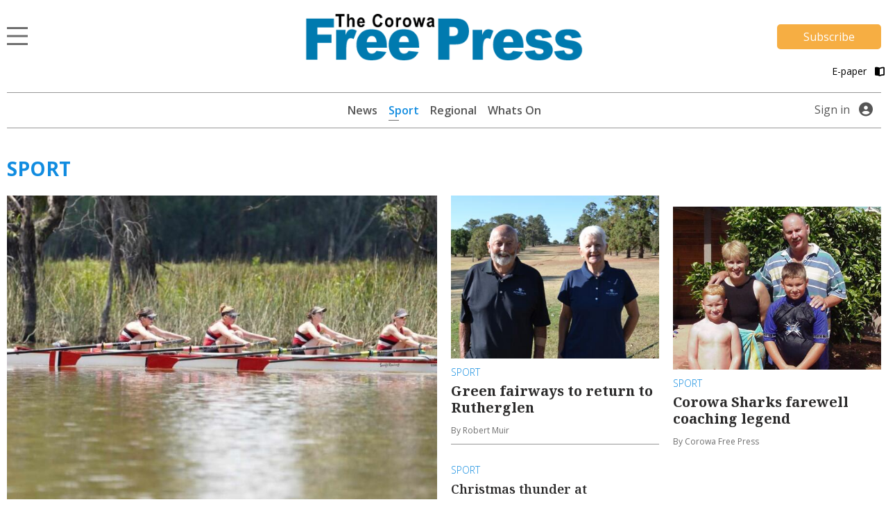

--- FILE ---
content_type: text/html; charset=UTF-8
request_url: https://www.corowafreepress.com.au/sport/
body_size: 16178
content:
<!DOCTYPE html>
<html lang="en-US">
<head>
        <title>Sport | Corowa Free Press</title>
  <meta name="description" content="">
  <meta name="viewport" content="width=device-width, initial-scale=1" />
  <meta charset="UTF-8" />
  <meta property="og:title" content="Sport | Corowa Free Press"/>
  <meta property="og:description" content="" />
  <meta property="og:image" content="" />
  <meta property="og:type" content="frontpage" />
  <meta property="og:url" content="https://www.corowafreepress.com.au" />
  <meta property="og:site_name" content="Corowa Free Press" />
          <script type="text/javascript">
        var googletag = googletag || {};
        googletag.cmd = googletag.cmd || [];
        (function() {
            var gads = document.createElement('script');
            gads.async = true;
            gads.type = "text/javascript";
            var useSSL = "https:" == document.location.protocol;
            gads.src = (useSSL ? "https:" : "http:") + "//www.googletagservices.com/tag/js/gpt.js";
            var node = document.getElementsByTagName("script")[0];
            node.parentNode.insertBefore(gads, node);
        })();
    </script>
    <script type='text/javascript'>
        const getSection = () => {
            const pageTitle = document.querySelector('.mmg-page__title')
            return pageTitle ? pageTitle.textContent.toLowerCase() : ''
        }

        var fn_pageskin = "false";
        if (screen.width >= 1260) { fn_pageskin = "true"; }
        
        window.googletag = window.googletag || {cmd: []};
        googletag.cmd.push(function() {
            var mapping1 = googletag.sizeMapping()
                                    .addSize([320, 400], [[300, 250]])
                                    .addSize([360, 400], [[300, 250]])
                                    .addSize([480, 200], [[300, 250]])
                                    .addSize([768, 200], [[728, 90]])
                                    .addSize([1000, 200], [[728, 90], [970, 90]])
                                    .build();

            googletag.defineSlot('/4082264/corowafreepress', [[970,250],[728,90],[970,90]], 'div-gpt-ad-TOPLB')
                .setTargeting('POS', ['1'])
                .addService(googletag.pubads());
            googletag.defineSlot('/4082264/corowafreepress', [[300,250]], 'div-gpt-ad-MREC1')
                .setTargeting('POS', ['1'])
                .addService(googletag.pubads());
            googletag.defineSlot('/4082264/corowafreepress', [[320,50]], 'div-gpt-ad-MOBILEBANNER')
                .setTargeting('POS', ['1'])
                .addService(googletag.pubads());
            googletag.defineSlot('/4082264/corowafreepress', [[300,250]], 'div-gpt-ad-MREC2')
                .setTargeting('POS', ['2'])		 
                .addService(googletag.pubads());
            googletag.defineSlot('/4082264/corowafreepress', [[728,90],[970,90],[300,250]], 'div-gpt-ad-LB2')
                .setTargeting('POS', ['2'])
                .defineSizeMapping(mapping1)
                .addService(googletag.pubads());
            googletag.defineSlot('/4082264/corowafreepress', [[728,90],[970,90],[300,250]], 'div-gpt-ad-LB3')
                .setTargeting('POS', ['3'])
                .defineSizeMapping(mapping1)
                .addService(googletag.pubads());
            googletag.defineSlot('/4082264/corowafreepress', [[728,90],[970,90],[300,250]], 'div-gpt-ad-LB4')
                .setTargeting('POS', ['4'])
                .defineSizeMapping(mapping1)
                .addService(googletag.pubads());
            googletag.defineSlot('/4082264/corowafreepress', [[728,90],[970,90],[300,250]], 'div-gpt-ad-LB5')
                .setTargeting('POS', ['5'])
                .defineSizeMapping(mapping1)
                .addService(googletag.pubads());
            googletag.defineSlot('/4082264/corowafreepress', [[728,90],[970,90],[300,250]], 'div-gpt-ad-LB6')
                .setTargeting('POS', ['6'])
                .defineSizeMapping(mapping1)
                .addService(googletag.pubads());
            googletag.defineSlot('/4082264/corowafreepress', [[320,50]], 'div-gpt-ad-ANCHOR')
                .addService(googletag.pubads());

            googletag.defineSlot('/4082264/corowafreepress', [[1,1]], 'div-gpt-ad-SKIN')
              .setTargeting('Adtech', ['Skin'])
              .addService(googletag.pubads());
            
            googletag.pubads().enableSingleRequest();
            googletag.pubads().setTargeting('page-type', ['section']);
            googletag.pubads().setTargeting('BLOGPREFIX', [ location.pathname.split('/')[1] ]);
            googletag.pubads().setTargeting("inskin_yes",fn_pageskin);
            googletag.pubads().collapseEmptyDivs();
            googletag.pubads().setCentering(true);

            googletag.pubads().set('page_url', 'https://www.corowafreepress.com.au');

            googletag.enableServices();
        });
    </script>
    

<script>
window.dataLayer = window.dataLayer || [];
dataLayer.push({
  'event' : 'page_view',
  'page_type' : 'page',
  'article_id' : null,
  'headline' : 'Sport',
  'section' : '',
  'content_categories' : '',
  'syndication' : '',
  'author_names' : '',
  'publish_date' : null,
  'publish_time' : null,
  'article_type' : null,
});
</script>    
  <script src="https://ajax.googleapis.com/ajax/libs/jquery/3.6.3/jquery.min.js"></script>
  
          <!-- Google Tag Manager -->
    <script>
        (function(w,d,s,l,i){w[l]=w[l]||[];w[l].push({'gtm.start':
        new Date().getTime(),event:'gtm.js'});var f=d.getElementsByTagName(s)[0],
        j=d.createElement(s),dl=l!='dataLayer'?'&l='+l:'';j.async=true;j.src=
        'https://www.googletagmanager.com/gtm.js?id='+i+dl;f.parentNode.insertBefore(j,f);
        })(window,document,'script','dataLayer', 'GTM-54GHLLX');
    </script>
    <!-- End Google Tag Manager -->
    
  <script>var articleType = "Free";[{"Type": "Section","Expression": window.articleType == "Free"}]</script><meta name='robots' content='max-image-preview:large' />
<link rel='dns-prefetch' href='//www.corowafreepress.com.au' />
<link rel='dns-prefetch' href='//static.ew.mmg.navigacloud.com' />
<link rel='dns-prefetch' href='//connect.facebook.net' />
<link rel='dns-prefetch' href='//applets.ebxcdn.com' />
<link rel='dns-prefetch' href='//use.typekit.net' />
<link rel='dns-prefetch' href='//s.w.org' />
<link rel='stylesheet' id='splw-styles-css'  href='https://www.corowafreepress.com.au/wp-content/plugins/location-weather/assets/css/splw-style.min.css?ver=1.2.5' type='text/css' media='all' />
<style id='splw-styles-inline-css' type='text/css'>
#splw-location-weather-951.splw-main-wrapper {
		max-width: 320px;
		margin   : auto;
		margin-bottom: 2em;
	}#splw-location-weather-951 .splw-lite-wrapper,#splw-location-weather-951 .splw-forecast-weather select,#splw-location-weather-951 .splw-forecast-weather option,#splw-location-weather-951 .splw-lite-wrapper .splw-weather-attribution a{
	   color:#000000;
	   text-decoration: none;
	}#splw-location-weather-951 .splw-lite-wrapper{ border: 0px solid #e2e2e2}#splw-location-weather-951 .splw-lite-wrapper{
		border-radius: 8px;
	}#splw-location-weather-951 .splw-weather-title {
		margin-top :0px;
		margin-right :0px;
		margin-bottom: 20px;
		margin-left: 0px;
    }#splw-location-weather-951 .splw-weather-icons div svg path{
		fill:#dfe6e9;
	}#splw-location-weather-951 .splw-lite-wrapper,#splw-location-weather-951 .splw-forecast-weather option{background:transparent}
</style>
<link rel='stylesheet' id='splw-old-styles-css'  href='https://www.corowafreepress.com.au/wp-content/plugins/location-weather/assets/css/old-style.min.css?ver=1.2.5' type='text/css' media='all' />
<link rel='stylesheet' id='mmg-style-css'  href='https://static.ew.mmg.navigacloud.com/wp-content/themes/mmg/assets/dist/css/style.min.css?ver=1767662005906' type='text/css' media='all' />
<link rel='stylesheet' id='theme-styles-css'  href='https://www.corowafreepress.com.au/wp-content/themes/mmg/style.css?ver=1767662005906' type='text/css' media='1' />
<style id='theme-styles-inline-css' type='text/css'>
:root {--primary-color:#118ce0;}
</style>
<link rel='stylesheet' id='mmg-fonts-css'  href='https://use.typekit.net/usb0mqu.css?ver=1767662005906' type='text/css' media='1' />
<script type='text/javascript' src='https://static.ew.mmg.navigacloud.com/wp-content/themes/mmg/assets/dist/js/head.min.js?ver=1767662005906' id='mmg-head-js-js'></script>
<script type='text/javascript' async defer src='https://connect.facebook.net/en_US/sdk.js?ver=1767662005906#xfbml=1&#038;version=v3.2' id='facebook-sdk-js'></script>
<script id="ebx" async src="https://applets.ebxcdn.com/ebx.js?ver=20251117"></script><link rel="https://api.w.org/" href="https://www.corowafreepress.com.au/wp-json/" /><link rel="alternate" type="application/json" href="https://www.corowafreepress.com.au/wp-json/wp/v2/concepts/373" />
<link rel='shortlink' href='https://www.corowafreepress.com.au/?p=373' />
<link rel="alternate" type="application/json+oembed" href="https://www.corowafreepress.com.au/wp-json/oembed/1.0/embed?url=https%3A%2F%2Fwww.corowafreepress.com.au%2Fsport%2F" />
<link rel="alternate" type="text/xml+oembed" href="https://www.corowafreepress.com.au/wp-json/oembed/1.0/embed?url=https%3A%2F%2Fwww.corowafreepress.com.au%2Fsport%2F&#038;format=xml" />
<script src='https://prod.ew.mmg.navigacloud.com/?dm=57c9b89633572b02cc3fff738d631684&amp;action=load&amp;blogid=10&amp;siteid=1&amp;t=1219911191&amp;back=https%3A%2F%2Fwww.corowafreepress.com.au%2Fsport%2F' type='text/javascript'></script><link rel="icon" href="https://static.ew.mmg.navigacloud.com/wp-content/uploads/sites/10/2021/09/14152612/Corowa-Free-Press-favicon.png" sizes="32x32" />
<link rel="icon" href="https://static.ew.mmg.navigacloud.com/wp-content/uploads/sites/10/2021/09/14152612/Corowa-Free-Press-favicon.png" sizes="192x192" />
<link rel="apple-touch-icon" href="https://static.ew.mmg.navigacloud.com/wp-content/uploads/sites/10/2021/09/14152612/Corowa-Free-Press-favicon.png" />
<meta name="msapplication-TileImage" content="https://static.ew.mmg.navigacloud.com/wp-content/uploads/sites/10/2021/09/14152612/Corowa-Free-Press-favicon.png" />

  </head>
<body class="concept-template-default single single-concept postid-373" data-device="desktop">
          <!-- Google Tag Manager (noscript) -->
    <noscript>
        <iframe src="https://www.googletagmanager.com/ns.html?id=GTM-54GHLLX"
            height="0" width="0" style="display:none;visibility:hidden">
        </iframe>
    </noscript>
    <!-- End Google Tag Manager (noscript) -->
    

  <header class="c-header-new">
    
<script>
    $(document).ready(function() {
        let mycurrentdomain = "https://" + window.location.hostname;
        document.getElementById("mylogo").setAttribute("href",mycurrentdomain);
    });
</script>

<div class="container">
    <div class="row">
        <div class="col-12 logo-area">
            <div class="logo-area__main">     
                <div class="logo-area__main--menu-extended-icon-wrapper">
                   <button data-target=".multi-collapse" data-toggle="collapse"></button> 
                </div>

                                <a id="mylogo" class="logo-area__main--link">
                    <img src="https://static.ew.mmg.navigacloud.com/wp-content/uploads/sites/10/2021/09/14152630/corowa-free-press.png" class="img-fluid logo-img" alt="Corowa Free Press logo" width="463" height="77">
                </a>
                                <div class="logo-area__main--subscribe-button d-md-flex d-none"> 
                                                                            <a class="button-cta" id="piano-subscribe-button" href="https://www.corowafreepress.com.au/membership?redirect=https%3A%2F%2Fwww.corowafreepress.com.au%2Fsport%2F">
    <button class="primary">Subscribe</button>
</a>
                                        
                                                        </div>
            </div>

                            <div class="logo-area__second d-md-flex d-none">
                    <div>
</div>

<script>
  (function () {
    const btn   = document.getElementById('audio-btn');
    const icon  = document.getElementById('audio-icon');
    const audio = document.getElementById('story-audio');

    const PLAY_IMG  = '/wp-content/themes/mmg/assets/images/audio-play.png';
    const PLAY_IMG_BLACK = '/wp-content/themes/mmg/assets/images/audio-play-black.png';
    const PAUSE_IMG = '/wp-content/themes/mmg/assets/images/audio-pause.png';
    const PAUSE_IMG_BLACK = '/wp-content/themes/mmg/assets/images/audio-pause-black.png';

    let isHovering = false;

    // Pre-load the pause icon so there’s no delay
    new Image().src = PAUSE_IMG;
    new Image().src = PAUSE_IMG_BLACK;
    new Image().src = PLAY_IMG_BLACK;

    btn.addEventListener('click', function (e) {
      e.preventDefault();
      if (audio.paused) {
        audio.play();
        if (isHovering) {
            icon.src = PAUSE_IMG;
        } else {
            icon.src = PAUSE_IMG_BLACK;
        }
        btn.setAttribute('aria-label', 'Pause audio');
      } else {
        audio.pause();
        if (isHovering) {
            icon.src = PLAY_IMG;
        } else {
            icon.src = PLAY_IMG_BLACK;
        }
        btn.setAttribute('aria-label', 'Play audio');
      }
    });

    // When the track ends, revert to “play” state
    audio.addEventListener('ended', () => {
        if (isHovering) {
            icon.src = PLAY_IMG;
            btn.setAttribute('aria-label', 'Play audio');
        } else {
            icon.src = PLAY_IMG_BLACK;
            btn.setAttribute('aria-label', 'Play audio');
        }
    });

    icon.addEventListener('mouseenter', () => {
        isHovering = true;
        if (audio.paused) {
            icon.src = PLAY_IMG;
        } else {
            icon.src = PAUSE_IMG;
        }
    });

    icon.addEventListener('mouseleave', () => {
        isHovering = false;
        if (audio.paused) {
            icon.src = PLAY_IMG_BLACK;
        } else {
            icon.src = PAUSE_IMG_BLACK;
        }
    });

  })();
</script>
                    <a id="pressreader-button" style="margin-top: 5px;" href=" /e-paper/ ">
                        E-paper
                        <i class="fas fa-book-open pl-2 pr-1"></i>
                    </a>
                </div>
                        
                                </div>
    </div>


	<div class="navbar-background position-absolute">
		<div class="container">
			<nav class="navbar navbar-light navbar-extended multi-collapse collapse">
    <span class="navbar-text d-flex w-100 pb-0">
        <button class="navbar__close-icon" data-toggle="collapse" data-target=".multi-collapse"></button>
    </span>

    <section class="d-flex w-100">
        
<form class="form-inline search-bar form-inline-extended" role="search" method="GET" action="/search/">
	<div class="input-group">
		<input class="form-control border-0" name="q" type="search" placeholder="Search for topics and articles" aria-label="Search for topics and articles">
		<div class="input-group-append m-0">
			<button class="btn border-0" type="submit">
				<i class="fas fa-search"></i>
			</button>
		</div>
	</div>
</form>
    </section>

    <div id="toggle-menu-group">
		<section class="d-flex w-100">
            <button class="menu-toggle-group__button active" id="button-toggle-1" aria-expanded="true">sections</button>
            <button class="menu-toggle-group__button" id="button-toggle-2" aria-expanded="false">network</button>
		</section>
                    <div id="piano-menu-extended">
                <ul >
    <li><a href="/my-account">My Account</a></li>
    <li><a class="piano-signout" href="javascript:void(0)">Sign Out</a></li>
</ul>
            </div>
                                <ul class="mmg-menu-with-dropdown navbar-nav navbar-nav-parent " id="menu-toggle-1">
            <li class="nav-item p-0 d-flex flex-column">
            <div data-toggle="#menu-id-693" class="d-flex ">
                <a data-toggle="#menu-id-693" class="nav-link" href="https://www.corowafreepress.com.au/news/">News
                </a>
                            </div>
                    </li>
            <li class="nav-item p-0 d-flex flex-column">
            <div data-toggle="#menu-id-772" class="d-flex active">
                <a data-toggle="#menu-id-772" class="nav-link" href="https://www.corowafreepress.com.au/sport/">Sport
                </a>
                            </div>
                    </li>
            <li class="nav-item p-0 d-flex flex-column">
            <div data-toggle="#menu-id-1170" class="d-flex ">
                <a data-toggle="#menu-id-1170" class="nav-link" href="#">Regional
                </a>
                            <a class="nav-link nav-link-expand ml-auto d-flex mmg-dd-expandable" href="#">
                    <i class="fas fa-chevron-down align-self-center" id="menu-id-1170-toggler" data-toggle="#menu-id-1170" ></i>
                </a>
            </div>
                <div id="menu-id-1170" class="navbar-nav-nested-container" style="height: 0px">
                    <ul class="navbar-nav navbar-nav-nested flex-column">
                                                    <li class="nav-item nav-item-child p-0">
                                <a class="nav-link  " href="https://www.corowafreepress.com.au/benalla/">
                                    Benalla
                                </a>
                            </li>
                                                    <li class="nav-item nav-item-child p-0">
                                <a class="nav-link  " href="https://www.corowafreepress.com.au/cobram/">
                                    Cobram
                                </a>
                            </li>
                                                    <li class="nav-item nav-item-child p-0">
                                <a class="nav-link  " href="https://www.corowafreepress.com.au/deniliquin/">
                                    Deniliquin
                                </a>
                            </li>
                                                    <li class="nav-item nav-item-child p-0">
                                <a class="nav-link  " href="https://www.corowafreepress.com.au/echuca/">
                                    Echuca
                                </a>
                            </li>
                                                    <li class="nav-item nav-item-child p-0">
                                <a class="nav-link  " href="https://www.corowafreepress.com.au/finley/">
                                    Finley
                                </a>
                            </li>
                                                    <li class="nav-item nav-item-child p-0">
                                <a class="nav-link  " href="https://www.corowafreepress.com.au/kyabram/">
                                    Kyabram
                                </a>
                            </li>
                                                    <li class="nav-item nav-item-child p-0">
                                <a class="nav-link  " href="https://www.corowafreepress.com.au/rochester/">
                                    Rochester
                                </a>
                            </li>
                                                    <li class="nav-item nav-item-child p-0">
                                <a class="nav-link  " href="https://www.corowafreepress.com.au/shepparton/">
                                    Shepparton
                                </a>
                            </li>
                                                    <li class="nav-item nav-item-child p-0">
                                <a class="nav-link  " href="https://www.corowafreepress.com.au/seymour/">
                                    Seymour
                                </a>
                            </li>
                                                    <li class="nav-item nav-item-child p-0">
                                <a class="nav-link  " href="https://www.corowafreepress.com.au/yarrawonga/">
                                    Yarrawonga
                                </a>
                            </li>
                                            </ul>
                </div>
                    </li>
            <li class="nav-item p-0 d-flex flex-column">
            <div data-toggle="#menu-id-793" class="d-flex ">
                <a data-toggle="#menu-id-793" class="nav-link" href="#">Agriculture
                </a>
                            <a class="nav-link nav-link-expand ml-auto d-flex mmg-dd-expandable" href="#">
                    <i class="fas fa-chevron-down align-self-center" id="menu-id-793-toggler" data-toggle="#menu-id-793" ></i>
                </a>
            </div>
                <div id="menu-id-793" class="navbar-nav-nested-container" style="height: 0px">
                    <ul class="navbar-nav navbar-nav-nested flex-column">
                                                    <li class="nav-item nav-item-child p-0">
                                <a class="nav-link  " href="https://www.corowafreepress.com.au/agriculture/">
                                    All
                                </a>
                            </li>
                                                    <li class="nav-item nav-item-child p-0">
                                <a class="nav-link  " href="https://www.corowafreepress.com.au/rural-news/">
                                    Rural News
                                </a>
                            </li>
                                                    <li class="nav-item nav-item-child p-0">
                                <a class="nav-link  " href="https://www.corowafreepress.com.au/dairy/">
                                    Dairy
                                </a>
                            </li>
                                                    <li class="nav-item nav-item-child p-0">
                                <a class="nav-link  " href="https://www.corowafreepress.com.au/horticulture/">
                                    Horticulture
                                </a>
                            </li>
                                                    <li class="nav-item nav-item-child p-0">
                                <a class="nav-link  " href="https://www.corowafreepress.com.au/cropping/">
                                    Cropping
                                </a>
                            </li>
                                                    <li class="nav-item nav-item-child p-0">
                                <a class="nav-link  " href="https://www.corowafreepress.com.au/livestock/">
                                    Livestock
                                </a>
                            </li>
                                                    <li class="nav-item nav-item-child p-0">
                                <a class="nav-link  " href="https://www.corowafreepress.com.au/water/">
                                    Water
                                </a>
                            </li>
                                                    <li class="nav-item nav-item-child p-0">
                                <a class="nav-link  " href="https://www.corowafreepress.com.au/management/">
                                    Rural Management
                                </a>
                            </li>
                                                    <li class="nav-item nav-item-child p-0">
                                <a class="nav-link  " href="https://www.corowafreepress.com.au/from-the-experts/">
                                    From the Experts
                                </a>
                            </li>
                                                    <li class="nav-item nav-item-child p-0">
                                <a class="nav-link  " href="https://www.corowafreepress.com.au/machinery-and-products/">
                                    Machinery and Products
                                </a>
                            </li>
                                                    <li class="nav-item nav-item-child p-0">
                                <a class="nav-link  " href="https://www.corowafreepress.com.au/animal-health/">
                                    Animal Health
                                </a>
                            </li>
                                            </ul>
                </div>
                    </li>
            <li class="nav-item p-0 d-flex flex-column">
            <div data-toggle="#menu-id-794" class="d-flex ">
                <a data-toggle="#menu-id-794" class="nav-link" href="#">National &amp; World
                </a>
                            <a class="nav-link nav-link-expand ml-auto d-flex mmg-dd-expandable" href="#">
                    <i class="fas fa-chevron-down align-self-center" id="menu-id-794-toggler" data-toggle="#menu-id-794" ></i>
                </a>
            </div>
                <div id="menu-id-794" class="navbar-nav-nested-container" style="height: 0px">
                    <ul class="navbar-nav navbar-nav-nested flex-column">
                                                    <li class="nav-item nav-item-child p-0">
                                <a class="nav-link  " href="https://www.corowafreepress.com.au/national-and-world/">
                                    All
                                </a>
                            </li>
                                                    <li class="nav-item nav-item-child p-0">
                                <a class="nav-link  " href="https://www.corowafreepress.com.au/national/">
                                    National News
                                </a>
                            </li>
                                                    <li class="nav-item nav-item-child p-0">
                                <a class="nav-link  " href="https://www.corowafreepress.com.au/world/">
                                    World News
                                </a>
                            </li>
                                                    <li class="nav-item nav-item-child p-0">
                                <a class="nav-link  " href="https://www.corowafreepress.com.au/national-sport/">
                                    National Sport
                                </a>
                            </li>
                                                    <li class="nav-item nav-item-child p-0">
                                <a class="nav-link  " href="https://www.corowafreepress.com.au/aap-finance/">
                                    Finance
                                </a>
                            </li>
                                                    <li class="nav-item nav-item-child p-0">
                                <a class="nav-link  " href="https://www.corowafreepress.com.au/aap-entertainment/">
                                    Entertainment
                                </a>
                            </li>
                                            </ul>
                </div>
                    </li>
            <li class="nav-item p-0 d-flex flex-column">
            <div data-toggle="#menu-id-235919" class="d-flex ">
                <a data-toggle="#menu-id-235919" class="nav-link" href="/e-paper">E-paper
                </a>
                            </div>
                    </li>
            <li class="nav-item p-0 d-flex flex-column">
            <div data-toggle="#menu-id-1104" class="d-flex ">
                <a data-toggle="#menu-id-1104" class="nav-link" href="https://www.corowafreepress.com.au/manage-newsletters/">Manage Newsletters
                </a>
                            </div>
                    </li>
            <li class="nav-item p-0 d-flex flex-column">
            <div data-toggle="#menu-id-789" class="d-flex ">
                <a data-toggle="#menu-id-789" class="nav-link" href="https://www.corowafreepress.com.au/about-us/">About us
                </a>
                            </div>
                    </li>
            <li class="nav-item p-0 d-flex flex-column">
            <div data-toggle="#menu-id-790" class="d-flex ">
                <a data-toggle="#menu-id-790" class="nav-link" href="https://www.corowafreepress.com.au/contact-us/">Contact Us
                </a>
                            </div>
                    </li>
            <li class="nav-item p-0 d-flex flex-column">
            <div data-toggle="#menu-id-703" class="d-flex ">
                <a data-toggle="#menu-id-703" class="nav-link" href="#">Policies
                </a>
                            <a class="nav-link nav-link-expand ml-auto d-flex mmg-dd-expandable" href="#">
                    <i class="fas fa-chevron-down align-self-center" id="menu-id-703-toggler" data-toggle="#menu-id-703" ></i>
                </a>
            </div>
                <div id="menu-id-703" class="navbar-nav-nested-container" style="height: 0px">
                    <ul class="navbar-nav navbar-nav-nested flex-column">
                                                    <li class="nav-item nav-item-child p-0">
                                <a class="nav-link  " href="https://www.corowafreepress.com.au/privacy-policy/">
                                    Privacy Policy
                                </a>
                            </li>
                                                    <li class="nav-item nav-item-child p-0">
                                <a class="nav-link  " href="https://www.corowafreepress.com.au/general-use-policy/">
                                    General Use Policy
                                </a>
                            </li>
                                                    <li class="nav-item nav-item-child p-0">
                                <a class="nav-link  " href="https://www.corowafreepress.com.au/subscription-terms-conditions/">
                                    Subscription Terms &#038; Conditions
                                </a>
                            </li>
                                                    <li class="nav-item nav-item-child p-0">
                                <a class="nav-link  " href="https://www.corowafreepress.com.au/complaints-policy/">
                                    Complaints Policy
                                </a>
                            </li>
                                            </ul>
                </div>
                    </li>
    </ul>
        <ul class="mmg-menu-with-dropdown navbar-nav navbar-nav-parent d-none" id="menu-toggle-2">
            <li class="nav-item p-0 d-flex flex-column">
            <div data-toggle="#menu-id-707" class="d-flex ">
                <a data-toggle="#menu-id-707" class="nav-link" href="#">Our Newspapers
                </a>
                            <a class="nav-link nav-link-expand ml-auto d-flex mmg-dd-expandable" href="#">
                    <i class="fas fa-chevron-down align-self-center" id="menu-id-707-toggler" data-toggle="#menu-id-707" ></i>
                </a>
            </div>
                <div id="menu-id-707" class="navbar-nav-nested-container" style="height: 0px">
                    <ul class="navbar-nav navbar-nav-nested flex-column">
                                                    <li class="nav-item nav-item-child p-0">
                                <a class="nav-link  " href="https://www.benallaensign.com.au/">
                                    Benalla Ensign
                                </a>
                            </li>
                                                    <li class="nav-item nav-item-child p-0">
                                <a class="nav-link  " href="https://www.campaspenews.com.au/">
                                    Campaspe News
                                </a>
                            </li>
                                                    <li class="nav-item nav-item-child p-0">
                                <a class="nav-link  " href="https://www.cobramcourier.com.au/">
                                    Cobram Courier
                                </a>
                            </li>
                                                    <li class="nav-item nav-item-child p-0">
                                <a class="nav-link  " href="https://www.countrynews.com.au/">
                                    Country News
                                </a>
                            </li>
                                                    <li class="nav-item nav-item-child p-0">
                                <a class="nav-link  " href="https://www.denipt.com.au/">
                                    Deniliquin Pastoral Times
                                </a>
                            </li>
                                                    <li class="nav-item nav-item-child p-0">
                                <a class="nav-link  " href="https://www.kyfreepress.com.au/">
                                    Kyabram Free Press
                                </a>
                            </li>
                                                    <li class="nav-item nav-item-child p-0">
                                <a class="nav-link  " href="https://www.riverineherald.com.au/">
                                    Riverine Herald
                                </a>
                            </li>
                                                    <li class="nav-item nav-item-child p-0">
                                <a class="nav-link  " href="https://www.seymourtelegraph.com.au/">
                                    Seymour Telegraph
                                </a>
                            </li>
                                                    <li class="nav-item nav-item-child p-0">
                                <a class="nav-link  " href="https://www.sheppnews.com.au/">
                                    Shepparton News
                                </a>
                            </li>
                                                    <li class="nav-item nav-item-child p-0">
                                <a class="nav-link  " href="https://www.southernriverinanews.com.au/">
                                    Southern Riverina News
                                </a>
                            </li>
                                                    <li class="nav-item nav-item-child p-0">
                                <a class="nav-link  " href="https://www.yarrawongachronicle.com.au/">
                                    Yarrawonga Chronicle
                                </a>
                            </li>
                                            </ul>
                </div>
                    </li>
            <li class="nav-item p-0 d-flex flex-column">
            <div data-toggle="#menu-id-708" class="d-flex ">
                <a data-toggle="#menu-id-708" class="nav-link" href="#">National Publications
                </a>
                            <a class="nav-link nav-link-expand ml-auto d-flex mmg-dd-expandable" href="#">
                    <i class="fas fa-chevron-down align-self-center" id="menu-id-708-toggler" data-toggle="#menu-id-708" ></i>
                </a>
            </div>
                <div id="menu-id-708" class="navbar-nav-nested-container" style="height: 0px">
                    <ul class="navbar-nav navbar-nav-nested flex-column">
                                                    <li class="nav-item nav-item-child p-0">
                                <a class="nav-link  " href="https://www.dairynewsaustralia.com.au/">
                                    Dairy News Australia
                                </a>
                            </li>
                                                    <li class="nav-item nav-item-child p-0">
                                <a class="nav-link  " href="https://www.farmerdirect.com.au/">
                                    Farmer Direct
                                </a>
                            </li>
                                                    <li class="nav-item nav-item-child p-0">
                                <a class="nav-link  " href="https://www.smallfarms.net/">
                                    Small Farms Magazine
                                </a>
                            </li>
                                            </ul>
                </div>
                    </li>
            <li class="nav-item p-0 d-flex flex-column">
            <div data-toggle="#menu-id-709" class="d-flex ">
                <a data-toggle="#menu-id-709" class="nav-link" href="#">Events
                </a>
                            <a class="nav-link nav-link-expand ml-auto d-flex mmg-dd-expandable" href="#">
                    <i class="fas fa-chevron-down align-self-center" id="menu-id-709-toggler" data-toggle="#menu-id-709" ></i>
                </a>
            </div>
                <div id="menu-id-709" class="navbar-nav-nested-container" style="height: 0px">
                    <ul class="navbar-nav navbar-nav-nested flex-column">
                                                    <li class="nav-item nav-item-child p-0">
                                <a class="nav-link  " href="https://www.seymourexpo.com.au/">
                                    Seymour Expo
                                </a>
                            </li>
                                                    <li class="nav-item nav-item-child p-0">
                                <a class="nav-link  " href="https://www.weddingfestival.com.au/">
                                    The Wedding Festival
                                </a>
                            </li>
                                                    <li class="nav-item nav-item-child p-0">
                                <a class="nav-link  " href="https://www.deerexpo.com.au/">
                                    Wild Deer &#038; Duck Hunting Expo
                                </a>
                            </li>
                                            </ul>
                </div>
                    </li>
    </ul>
    </div>

    <div class="float-left position-relative">
            <div class="mmg-site-subscription mx-auto">
            <div>
                      <h3 class="mmg-site-subscription__headline">Stories about people you know told by people you trust</h3>
        <p id="piano-menu-extended-subscribe-message" class="mmg-site-subscription__description">Subscribe to the news that matters to you</p>                                
                                                <a class="button-cta" id="piano-menu-extended-subscribe-button" href="https://www.corowafreepress.com.au/membership?redirect=https%3A%2F%2Fwww.corowafreepress.com.au%2Fsport%2F">
                            <button class="primary">Subscribe</button>
                        </a>
                                </div>
        </div>
            </div>
</nav>
		</div>
	</div>
</div>


    <div class="container">
    <div class="main-menu">
		<nav class="main-menu__navbar d-none d-md-flex justify-content-lg-center">
            <div class="d-none d-md-block d-lg-none">
                <div id="lw_widget-3"><div id="splw-location-weather-951" class="splw-main-wrapper"><div class="splw-weather-title"></div><div class="splw-lite-wrapper"><div class="splw-lite-header"><div class="splw-lite-header-title-wrapper"><div class="splw-lite-header-title">Corowa, <span>AU</span></div> <div class="splw-lite-current-time">January 7, 2026</div></div></div><div class="splw-lite-body"><div class="splw-lite-current-temp"><div class="splw-cur-temp"><img src="https://openweathermap.org/img/w/01d.png" class="weather-icon" /> <span class="cur-temp"> 26°C</span></div></div><div class="splw-lite-current-text"><div class="splw-lite-desc"><Span>clear sky</Span></div> <div class="splw-other-opt"><div class="splw-gusts-wind">Wind: 15 Km/h</div>    </div></div></div> </div></div></div>
            </div>

			                <ul class="header-menu main-menu__navbar--nav d-lg-flex d-none">
                <li class="nav-item header-menu-parent nav-item-parent position-relative ">
            <a class="nav-link" href="https://www.corowafreepress.com.au/news/" >News
            </a>
                    </li>
            <li class="nav-item header-menu-parent nav-item-parent position-relative active">
            <a class="nav-link" href="https://www.corowafreepress.com.au/sport/" >Sport
            </a>
                    </li>
            <li class="nav-item header-menu-parent nav-item-parent position-relative ">
            <a class="nav-link" href="https://www.corowafreepress.com.au/regional/" >Regional
            </a>
                    </li>
            <li class="nav-item header-menu-parent nav-item-parent position-relative ">
            <a class="nav-link" href="https://www.corowafreepress.com.au/whats-on/" >Whats On
            </a>
                    </li>
    </ul>
					</nav>
                            <div class="d-md-flex d-none main-menu__login align-items-center">
                <a id="piano-signin-desktop" href="javascript:void(0)">
                    Sign in
                </a>
                <a id="piano-account-desktop" href="javascript:void(0)">
                    Account
                </a>
                <i class="profile-icon fas fa-user-circle"></i>
                <div class="piano-signin-desktop__dropdown">
                    <ul >
    <li><a href="/my-account">My Account</a></li>
    <li><a class="piano-signout" href="javascript:void(0)">Sign Out</a></li>
</ul>
                </div>
            </div>
                                <div class="d-md-none h-100">
                            <div class="subscribe-login-buttons">
        <div>
</div>

<script>
  (function () {
    const mobile_btn   = document.getElementById('mobile-audio-btn');
    const mobile_icon  = document.getElementById('mobile-audio-icon');
    const mobile_audio = document.getElementById('mobile-story-audio');

    const MOBILE_PLAY_IMG  = '/wp-content/themes/mmg/assets/images/audio-play.png';
    const MOBILE_PLAY_IMG_BLACK = '/wp-content/themes/mmg/assets/images/audio-play-black.png';
    const MOBILE_PAUSE_IMG = '/wp-content/themes/mmg/assets/images/audio-pause.png';
    const MOBILE_PAUSE_IMG_BLACK = '/wp-content/themes/mmg/assets/images/audio-pause-black.png';

    let mobile_isHovering = false;

    // Pre-load the pause icon so there’s no delay
    new Image().src = MOBILE_PAUSE_IMG;
    new Image().src = MOBILE_PAUSE_IMG_BLACK;
    new Image().src = MOBILE_PLAY_IMG_BLACK;

    mobile_btn.addEventListener('click', function (e) {
      e.preventDefault();
      if (mobile_audio.paused) {
        mobile_audio.play();
        if (mobile_isHovering) {
            mobile_icon.src = MOBILE_PAUSE_IMG;
        } else {
            mobile_icon.src = MOBILE_PAUSE_IMG_BLACK;
        }
        mobile_btn.setAttribute('aria-label', 'Pause audio');
      } else {
        mobile_audio.pause();
        if (mobile_isHovering) {
            mobile_icon.src = MOBILE_PLAY_IMG;
        } else {
            mobile_icon.src = MOBILE_PLAY_IMG_BLACK;
        }
        mobile_btn.setAttribute('aria-label', 'Play audio');
      }
    });

    // When the track ends, revert to “play” state
    mobile_audio.addEventListener('ended', () => {
        if (mobile_isHovering) {
            mobile_icon.src = MOBILE_PLAY_IMG;
            mobile_btn.setAttribute('aria-label', 'Play audio');
        } else {
            mobile_icon.src = MOBILE_PLAY_IMG_BLACK;
            mobile_btn.setAttribute('aria-label', 'Play audio');
        }
    });

    mobile_icon.addEventListener('mouseenter', () => {
        mobile_isHovering = true;
        if (mobile_audio.paused) {
            mobile_icon.src = MOBILE_PLAY_IMG;
        } else {
            mobile_icon.src = MOBILE_PAUSE_IMG;
        }
    });

    mobile_icon.addEventListener('mouseleave', () => {
        mobile_isHovering = false;
        if (mobile_audio.paused) {
            mobile_icon.src = MOBILE_PLAY_IMG_BLACK;
        } else {
            mobile_icon.src = MOBILE_PAUSE_IMG_BLACK;
        }
    });

  })();
</script>    <a class="button-cta" id="piano-subscribe-mobile" href="https://www.corowafreepress.com.au/membership?redirect=https%3A%2F%2Fwww.corowafreepress.com.au%2Fsport%2F">
    <button class="primary">Subscribe</button>
</a>
    <a class="button-cta" id="piano-signin-mobile" href="#">
    <button class="secondary">Sign in</button>
</a>
</div>
                    </div>
	</div>

    <div class="d-md-none py-3">
        <div id="lw_widget-3"><div id="splw-location-weather-951" class="splw-main-wrapper"><div class="splw-weather-title"></div><div class="splw-lite-wrapper"><div class="splw-lite-header"><div class="splw-lite-header-title-wrapper"><div class="splw-lite-header-title">Corowa, <span>AU</span></div> <div class="splw-lite-current-time">January 7, 2026</div></div></div><div class="splw-lite-body"><div class="splw-lite-current-temp"><div class="splw-cur-temp"><img src="https://openweathermap.org/img/w/01d.png" class="weather-icon" /> <span class="cur-temp"> 26°C</span></div></div><div class="splw-lite-current-text"><div class="splw-lite-desc"><Span>clear sky</Span></div> <div class="splw-other-opt"><div class="splw-gusts-wind">Wind: 15 Km/h</div>    </div></div></div> </div></div></div>
    </div>
</div>
  </header>


    <div class="row d-flex justify-content-center ">
        <div class="py-md-3">
    <div class="mmg-google-ad d-none d-md-flex">
        <div id="div-gpt-ad-TOPLB" style="">
            <script>
                googletag.cmd.push(function() { googletag.display('div-gpt-ad-TOPLB'); });
            </script>
        </div>
    </div>
</div>
    </div>

    <main class="container page__container mmg-concept__default">
        <header class="mmg-page__header mb-4">
            <h2 class="mmg-page__title font-family-secondary m-0">Sport</h2>
        </header>

        <div class="row align-items-stretch mmg-row-border-bottom pb-lg-3">
            <div class="col-12 col-lg-9 mb-3">
                                        <div class="row mmg-top-section mmg-md-row-border-bottom pb-3">
        <div class="col-12 col-md-8 mmg-sm-row-border-bottom mb-3 mb-md-0">
            <article class="teaser teaser--article-image-top h-100 teaser--with-image" data-uuid="b3a19d1a-25f9-4371-8ea2-6b72e91d1a6d"><a href="https://www.corowafreepress.com.au/sport/lake-moodemere-rowing-regatta-this-weekend-2/" class="teaser-link teaser__link"><div class="teaser__image"><figure class="figure" data-uuid="4860a0c1-cbd9-59d7-b869-a26ed5636ef2"
        data-width="1616"
        data-height="1080"><img class="figure-img img-fluid"
       srcset="https://imengine.public.prod.mmg.navigacloud.com?uuid=4860a0c1-cbd9-59d7-b869-a26ed5636ef2&amp;function=cropresize&amp;type=preview&amp;source=false&amp;q=75&amp;crop_w=0.99999&amp;crop_h=0.84112&amp;width=300&amp;height=169&amp;x=1.0E-5&amp;y=0.08037 300w,https://imengine.public.prod.mmg.navigacloud.com?uuid=4860a0c1-cbd9-59d7-b869-a26ed5636ef2&amp;function=cropresize&amp;type=preview&amp;source=false&amp;q=75&amp;crop_w=0.99999&amp;crop_h=0.84112&amp;width=600&amp;height=338&amp;x=1.0E-5&amp;y=0.08037 600w,https://imengine.public.prod.mmg.navigacloud.com?uuid=4860a0c1-cbd9-59d7-b869-a26ed5636ef2&amp;function=cropresize&amp;type=preview&amp;source=false&amp;q=75&amp;crop_w=0.99999&amp;crop_h=0.84112&amp;width=900&amp;height=506&amp;x=1.0E-5&amp;y=0.08037 900w,https://imengine.public.prod.mmg.navigacloud.com?uuid=4860a0c1-cbd9-59d7-b869-a26ed5636ef2&amp;function=cropresize&amp;type=preview&amp;source=false&amp;q=75&amp;crop_w=0.99999&amp;crop_h=0.84112&amp;width=1200&amp;height=675&amp;x=1.0E-5&amp;y=0.08037 1200w,https://imengine.public.prod.mmg.navigacloud.com?uuid=4860a0c1-cbd9-59d7-b869-a26ed5636ef2&amp;function=cropresize&amp;type=preview&amp;source=false&amp;q=75&amp;crop_w=0.99999&amp;crop_h=0.84112&amp;width=1500&amp;height=844&amp;x=1.0E-5&amp;y=0.08037 1500w"
       src="https://imengine.public.prod.mmg.navigacloud.com?uuid=4860a0c1-cbd9-59d7-b869-a26ed5636ef2&amp;function=cropresize&amp;type=preview&amp;source=false&amp;q=75&amp;crop_w=0.99999&amp;crop_h=0.84112&amp;width=1200&amp;height=675&amp;x=1.0E-5&amp;y=0.08037"
       sizes="655px"       alt=""
       width="1616"
       height="1080" /></figure></div><div class="teaser__container"><div class="teaser__content"><div class="teaser__kicker">
    
            Sport
      </div><h3 class="teaser__headline">Lake Moodemere Rowing Regatta this weekend</h3><div class="teaser__leadin">The Annual Lake Moodemere Rowing Regatta is on this weekend.</div><div class="teaser__author">
        By                    Corowa Free Press                    </div></div></div></a></article>
        </div>
        <div class="col-12 col-md-4">
            <div class="row d-flex d-md-block">
                                    <div class="col mmg-top-section__g2">
                        <article class="teaser teaser--article-headline h-100 image-first-headline teaser--with-image" data-uuid="c30a08b6-6fb3-41f0-949a-b2cadbf31b9e"><a href="https://www.corowafreepress.com.au/sport/green-fairways-to-return-to-rutherglen/" class="teaser-link teaser__link"><div class="teaser__container"><div class="teaser__image"><figure class="figure" data-uuid="e593b828-fa52-53bd-9df8-ce15876843b6"
        data-width="1920"
        data-height="1280"><img class="figure-img img-fluid"
       srcset="https://imengine.public.prod.mmg.navigacloud.com?uuid=e593b828-fa52-53bd-9df8-ce15876843b6&amp;function=cropresize&amp;type=preview&amp;source=false&amp;q=75&amp;crop_w=0.895&amp;crop_h=0.7561&amp;width=300&amp;height=169&amp;x=1.0E-5&amp;y=0.22139 300w,https://imengine.public.prod.mmg.navigacloud.com?uuid=e593b828-fa52-53bd-9df8-ce15876843b6&amp;function=cropresize&amp;type=preview&amp;source=false&amp;q=75&amp;crop_w=0.895&amp;crop_h=0.7561&amp;width=600&amp;height=338&amp;x=1.0E-5&amp;y=0.22139 600w,https://imengine.public.prod.mmg.navigacloud.com?uuid=e593b828-fa52-53bd-9df8-ce15876843b6&amp;function=cropresize&amp;type=preview&amp;source=false&amp;q=75&amp;crop_w=0.895&amp;crop_h=0.7561&amp;width=900&amp;height=506&amp;x=1.0E-5&amp;y=0.22139 900w,https://imengine.public.prod.mmg.navigacloud.com?uuid=e593b828-fa52-53bd-9df8-ce15876843b6&amp;function=cropresize&amp;type=preview&amp;source=false&amp;q=75&amp;crop_w=0.895&amp;crop_h=0.7561&amp;width=1200&amp;height=675&amp;x=1.0E-5&amp;y=0.22139 1200w,https://imengine.public.prod.mmg.navigacloud.com?uuid=e593b828-fa52-53bd-9df8-ce15876843b6&amp;function=cropresize&amp;type=preview&amp;source=false&amp;q=75&amp;crop_w=0.895&amp;crop_h=0.7561&amp;width=1500&amp;height=844&amp;x=1.0E-5&amp;y=0.22139 1500w"
       src="https://imengine.public.prod.mmg.navigacloud.com?uuid=e593b828-fa52-53bd-9df8-ce15876843b6&amp;function=cropresize&amp;type=preview&amp;source=false&amp;q=75&amp;crop_w=0.895&amp;crop_h=0.7561&amp;width=1200&amp;height=675&amp;x=1.0E-5&amp;y=0.22139"
       sizes="320px"       alt=""
       width="1920"
       height="1280" /></figure></div><div class="teaser__content"><div class="teaser__kicker">
    
            Sport
      </div><h3 class="teaser__headline">Green fairways to return to Rutherglen</h3></div><div class="teaser__footer"><div class="teaser__author">
        By                    Robert Muir                    </div></div></div></a></article>
                    </div>
                                
                                    <div class="col d-none d-lg-block pt-3">
                        <article class="teaser teaser--article-small h-100 teaser--with-image" data-uuid="3df62800-76d9-41c2-8335-fadd56551804"><a href="https://www.corowafreepress.com.au/sport/christmas-thunder-at-wahgunyah/" class="teaser-link  teaser__link"><div class="teaser__container"><div class="teaser__content"><div class="teaser__kicker">
    
            Sport
      </div><h3 class="teaser__headline">Christmas thunder at Wahgunyah</h3><div class="teaser__divided_content"><div><div class="teaser__leadin">By Dean Thompson</div><div class="teaser__author">
        By                    Dean Thompson                    </div></div><div class="teaser__image"><figure class="figure" data-uuid="d0f54bd5-5551-554d-81a7-e53b8521ab3f"
        data-width="6000"
        data-height="4000"><img class="figure-img img-fluid"
       srcset="https://imengine.public.prod.mmg.navigacloud.com?uuid=d0f54bd5-5551-554d-81a7-e53b8521ab3f&amp;function=cropresize&amp;type=preview&amp;source=false&amp;q=75&amp;crop_w=0.99999&amp;crop_h=0.84428&amp;width=300&amp;height=169&amp;x=1.0E-5&amp;y=0.0788 300w,https://imengine.public.prod.mmg.navigacloud.com?uuid=d0f54bd5-5551-554d-81a7-e53b8521ab3f&amp;function=cropresize&amp;type=preview&amp;source=false&amp;q=75&amp;crop_w=0.99999&amp;crop_h=0.84428&amp;width=600&amp;height=338&amp;x=1.0E-5&amp;y=0.0788 600w,https://imengine.public.prod.mmg.navigacloud.com?uuid=d0f54bd5-5551-554d-81a7-e53b8521ab3f&amp;function=cropresize&amp;type=preview&amp;source=false&amp;q=75&amp;crop_w=0.99999&amp;crop_h=0.84428&amp;width=900&amp;height=506&amp;x=1.0E-5&amp;y=0.0788 900w,https://imengine.public.prod.mmg.navigacloud.com?uuid=d0f54bd5-5551-554d-81a7-e53b8521ab3f&amp;function=cropresize&amp;type=preview&amp;source=false&amp;q=75&amp;crop_w=0.99999&amp;crop_h=0.84428&amp;width=1200&amp;height=675&amp;x=1.0E-5&amp;y=0.0788 1200w,https://imengine.public.prod.mmg.navigacloud.com?uuid=d0f54bd5-5551-554d-81a7-e53b8521ab3f&amp;function=cropresize&amp;type=preview&amp;source=false&amp;q=75&amp;crop_w=0.99999&amp;crop_h=0.84428&amp;width=1500&amp;height=844&amp;x=1.0E-5&amp;y=0.0788 1500w"
       src="https://imengine.public.prod.mmg.navigacloud.com?uuid=d0f54bd5-5551-554d-81a7-e53b8521ab3f&amp;function=cropresize&amp;type=preview&amp;source=false&amp;q=75&amp;crop_w=0.99999&amp;crop_h=0.84428&amp;width=1200&amp;height=675&amp;x=1.0E-5&amp;y=0.0788"
       sizes="95px"       alt=""
       width="6000"
       height="4000" /></figure></div></div></div></div></a></article>
                    </div>

                    <div class="col d-lg-none">
                        <article class="teaser teaser--article-headline h-100 image-first-headline teaser--with-image" data-uuid="3df62800-76d9-41c2-8335-fadd56551804"><a href="https://www.corowafreepress.com.au/sport/christmas-thunder-at-wahgunyah/" class="teaser-link teaser__link"><div class="teaser__container"><div class="teaser__image"><figure class="figure" data-uuid="d0f54bd5-5551-554d-81a7-e53b8521ab3f"
        data-width="6000"
        data-height="4000"><img class="figure-img img-fluid"
       srcset="https://imengine.public.prod.mmg.navigacloud.com?uuid=d0f54bd5-5551-554d-81a7-e53b8521ab3f&amp;function=cropresize&amp;type=preview&amp;source=false&amp;q=75&amp;crop_w=0.99999&amp;crop_h=0.84428&amp;width=300&amp;height=169&amp;x=1.0E-5&amp;y=0.0788 300w,https://imengine.public.prod.mmg.navigacloud.com?uuid=d0f54bd5-5551-554d-81a7-e53b8521ab3f&amp;function=cropresize&amp;type=preview&amp;source=false&amp;q=75&amp;crop_w=0.99999&amp;crop_h=0.84428&amp;width=600&amp;height=338&amp;x=1.0E-5&amp;y=0.0788 600w,https://imengine.public.prod.mmg.navigacloud.com?uuid=d0f54bd5-5551-554d-81a7-e53b8521ab3f&amp;function=cropresize&amp;type=preview&amp;source=false&amp;q=75&amp;crop_w=0.99999&amp;crop_h=0.84428&amp;width=900&amp;height=506&amp;x=1.0E-5&amp;y=0.0788 900w,https://imengine.public.prod.mmg.navigacloud.com?uuid=d0f54bd5-5551-554d-81a7-e53b8521ab3f&amp;function=cropresize&amp;type=preview&amp;source=false&amp;q=75&amp;crop_w=0.99999&amp;crop_h=0.84428&amp;width=1200&amp;height=675&amp;x=1.0E-5&amp;y=0.0788 1200w,https://imengine.public.prod.mmg.navigacloud.com?uuid=d0f54bd5-5551-554d-81a7-e53b8521ab3f&amp;function=cropresize&amp;type=preview&amp;source=false&amp;q=75&amp;crop_w=0.99999&amp;crop_h=0.84428&amp;width=1500&amp;height=844&amp;x=1.0E-5&amp;y=0.0788 1500w"
       src="https://imengine.public.prod.mmg.navigacloud.com?uuid=d0f54bd5-5551-554d-81a7-e53b8521ab3f&amp;function=cropresize&amp;type=preview&amp;source=false&amp;q=75&amp;crop_w=0.99999&amp;crop_h=0.84428&amp;width=1200&amp;height=675&amp;x=1.0E-5&amp;y=0.0788"
       sizes="320px"       alt=""
       width="6000"
       height="4000" /></figure></div><div class="teaser__content"><div class="teaser__kicker">
    
            Sport
      </div><h3 class="teaser__headline">Christmas thunder at Wahgunyah</h3></div><div class="teaser__footer"><div class="teaser__author">
        By                    Dean Thompson                    </div></div></div></a></article>
                    </div>
                            </div>
        </div>
    </div>
                            </div>
            
            
<div class="col-12 col-lg-3 d-block d-md-flex d-lg-block">
    <div class="col-12 col-md-6 col-lg-12 pb-3 px-0">
        <div class="d-flex justify-content-center justify-content-md-start">
    <div class="mmg-google-ad  d-md-flex">
        <div id="div-gpt-ad-MREC1" style="">
            <script>
                googletag.cmd.push(function() { googletag.display('div-gpt-ad-MREC1'); });
            </script>
        </div>
    </div>
</div>
    </div>
            <div class="col-12 col-md-6 col-lg-12 p-0 d-none d-md-block">
            <article class="teaser teaser--article-headline h-100 image-first-headline teaser--with-image" data-uuid="b9640658-1e79-41aa-b206-a07d8d6f3369"><a href="https://www.corowafreepress.com.au/sport/corowa-sharks-farewell-coaching-legend/" class="teaser-link teaser__link"><div class="teaser__container"><div class="teaser__image"><figure class="figure" data-uuid="708740d7-65c1-5f13-85eb-d2978d989553"
        data-width="1280"
        data-height="960"><img class="figure-img img-fluid"
       srcset="https://imengine.public.prod.mmg.navigacloud.com?uuid=708740d7-65c1-5f13-85eb-d2978d989553&amp;function=cropresize&amp;type=preview&amp;source=false&amp;q=75&amp;crop_w=0.99999&amp;crop_h=0.75&amp;width=300&amp;height=169&amp;x=1.0E-5&amp;y=0.13667 300w,https://imengine.public.prod.mmg.navigacloud.com?uuid=708740d7-65c1-5f13-85eb-d2978d989553&amp;function=cropresize&amp;type=preview&amp;source=false&amp;q=75&amp;crop_w=0.99999&amp;crop_h=0.75&amp;width=600&amp;height=338&amp;x=1.0E-5&amp;y=0.13667 600w,https://imengine.public.prod.mmg.navigacloud.com?uuid=708740d7-65c1-5f13-85eb-d2978d989553&amp;function=cropresize&amp;type=preview&amp;source=false&amp;q=75&amp;crop_w=0.99999&amp;crop_h=0.75&amp;width=900&amp;height=506&amp;x=1.0E-5&amp;y=0.13667 900w,https://imengine.public.prod.mmg.navigacloud.com?uuid=708740d7-65c1-5f13-85eb-d2978d989553&amp;function=cropresize&amp;type=preview&amp;source=false&amp;q=75&amp;crop_w=0.99999&amp;crop_h=0.75&amp;width=1200&amp;height=675&amp;x=1.0E-5&amp;y=0.13667 1200w,https://imengine.public.prod.mmg.navigacloud.com?uuid=708740d7-65c1-5f13-85eb-d2978d989553&amp;function=cropresize&amp;type=preview&amp;source=false&amp;q=75&amp;crop_w=0.99999&amp;crop_h=0.75&amp;width=1500&amp;height=844&amp;x=1.0E-5&amp;y=0.13667 1500w"
       src="https://imengine.public.prod.mmg.navigacloud.com?uuid=708740d7-65c1-5f13-85eb-d2978d989553&amp;function=cropresize&amp;type=preview&amp;source=false&amp;q=75&amp;crop_w=0.99999&amp;crop_h=0.75&amp;width=1200&amp;height=675&amp;x=1.0E-5&amp;y=0.13667"
       sizes="320px"       alt=""
       width="1280"
       height="960" /></figure></div><div class="teaser__content"><div class="teaser__kicker">
    
            Sport
      </div><h3 class="teaser__headline">Corowa Sharks farewell coaching legend</h3></div><div class="teaser__footer"><div class="teaser__author">
        By                    Corowa Free Press                    </div></div></div></a></article>
        </div>

        <div class="px-0 pb-4 col-12 d-md-none">
            <article class="teaser teaser--article-small h-100 teaser--with-image" data-uuid="b9640658-1e79-41aa-b206-a07d8d6f3369"><a href="https://www.corowafreepress.com.au/sport/corowa-sharks-farewell-coaching-legend/" class="teaser-link  teaser__link"><div class="teaser__container"><div class="teaser__content"><div class="teaser__kicker">
    
            Sport
      </div><h3 class="teaser__headline">Corowa Sharks farewell coaching legend</h3><div class="teaser__divided_content"><div><div class="teaser__leadin">By Megan Dunn</div><div class="teaser__author">
        By                    Corowa Free Press                    </div></div><div class="teaser__image"><figure class="figure" data-uuid="708740d7-65c1-5f13-85eb-d2978d989553"
        data-width="1280"
        data-height="960"><img class="figure-img img-fluid"
       srcset="https://imengine.public.prod.mmg.navigacloud.com?uuid=708740d7-65c1-5f13-85eb-d2978d989553&amp;function=cropresize&amp;type=preview&amp;source=false&amp;q=75&amp;crop_w=0.99999&amp;crop_h=0.75&amp;width=300&amp;height=169&amp;x=1.0E-5&amp;y=0.13667 300w,https://imengine.public.prod.mmg.navigacloud.com?uuid=708740d7-65c1-5f13-85eb-d2978d989553&amp;function=cropresize&amp;type=preview&amp;source=false&amp;q=75&amp;crop_w=0.99999&amp;crop_h=0.75&amp;width=600&amp;height=338&amp;x=1.0E-5&amp;y=0.13667 600w,https://imengine.public.prod.mmg.navigacloud.com?uuid=708740d7-65c1-5f13-85eb-d2978d989553&amp;function=cropresize&amp;type=preview&amp;source=false&amp;q=75&amp;crop_w=0.99999&amp;crop_h=0.75&amp;width=900&amp;height=506&amp;x=1.0E-5&amp;y=0.13667 900w,https://imengine.public.prod.mmg.navigacloud.com?uuid=708740d7-65c1-5f13-85eb-d2978d989553&amp;function=cropresize&amp;type=preview&amp;source=false&amp;q=75&amp;crop_w=0.99999&amp;crop_h=0.75&amp;width=1200&amp;height=675&amp;x=1.0E-5&amp;y=0.13667 1200w,https://imengine.public.prod.mmg.navigacloud.com?uuid=708740d7-65c1-5f13-85eb-d2978d989553&amp;function=cropresize&amp;type=preview&amp;source=false&amp;q=75&amp;crop_w=0.99999&amp;crop_h=0.75&amp;width=1500&amp;height=844&amp;x=1.0E-5&amp;y=0.13667 1500w"
       src="https://imengine.public.prod.mmg.navigacloud.com?uuid=708740d7-65c1-5f13-85eb-d2978d989553&amp;function=cropresize&amp;type=preview&amp;source=false&amp;q=75&amp;crop_w=0.99999&amp;crop_h=0.75&amp;width=1200&amp;height=675&amp;x=1.0E-5&amp;y=0.13667"
       sizes="95px"       alt=""
       width="1280"
       height="960" /></figure></div></div></div></div></a></article>
        </div>
    </div>
        </div>
    
        <div class="row mmg-row-border-bottom py-3">
            <div class="col-12 d-flex justify-content-center">
                                <div class="">
    <div class="mmg-google-ad  d-md-flex">
        <div id="div-gpt-ad-LB2" style="">
            <script>
                googletag.cmd.push(function() { googletag.display('div-gpt-ad-LB2'); });
            </script>
        </div>
    </div>
</div>
            </div>
        </div>

        <div class="row align-items-stretch">
            <div class="col-12 col-lg-9 d-flex flex-wrap px-0">
                            <div class="col-6 col-lg-4 col-md-4 py-4 column-border">
            <article class="teaser teaser--article-headline h-100 image-first-headline teaser--with-image" data-uuid="95ae5b93-618d-4e92-a885-a4d8b4390542"><a href="https://www.corowafreepress.com.au/sport/corowa-pulls-off-miracle/" class="teaser-link teaser__link"><div class="teaser__container"><div class="teaser__image"><figure class="figure" data-uuid="f38ed2c7-ce68-5e6e-9d04-22ad9364ec87"
        data-width="2856"
        data-height="2142"><img class="figure-img img-fluid"
       srcset="https://imengine.public.prod.mmg.navigacloud.com?uuid=f38ed2c7-ce68-5e6e-9d04-22ad9364ec87&amp;function=cropresize&amp;type=preview&amp;source=false&amp;q=75&amp;crop_w=0.99999&amp;crop_h=0.75&amp;width=300&amp;height=169&amp;x=1.0E-5&amp;y=0.075 300w,https://imengine.public.prod.mmg.navigacloud.com?uuid=f38ed2c7-ce68-5e6e-9d04-22ad9364ec87&amp;function=cropresize&amp;type=preview&amp;source=false&amp;q=75&amp;crop_w=0.99999&amp;crop_h=0.75&amp;width=600&amp;height=338&amp;x=1.0E-5&amp;y=0.075 600w,https://imengine.public.prod.mmg.navigacloud.com?uuid=f38ed2c7-ce68-5e6e-9d04-22ad9364ec87&amp;function=cropresize&amp;type=preview&amp;source=false&amp;q=75&amp;crop_w=0.99999&amp;crop_h=0.75&amp;width=900&amp;height=506&amp;x=1.0E-5&amp;y=0.075 900w,https://imengine.public.prod.mmg.navigacloud.com?uuid=f38ed2c7-ce68-5e6e-9d04-22ad9364ec87&amp;function=cropresize&amp;type=preview&amp;source=false&amp;q=75&amp;crop_w=0.99999&amp;crop_h=0.75&amp;width=1200&amp;height=675&amp;x=1.0E-5&amp;y=0.075 1200w,https://imengine.public.prod.mmg.navigacloud.com?uuid=f38ed2c7-ce68-5e6e-9d04-22ad9364ec87&amp;function=cropresize&amp;type=preview&amp;source=false&amp;q=75&amp;crop_w=0.99999&amp;crop_h=0.75&amp;width=1500&amp;height=844&amp;x=1.0E-5&amp;y=0.075 1500w"
       src="https://imengine.public.prod.mmg.navigacloud.com?uuid=f38ed2c7-ce68-5e6e-9d04-22ad9364ec87&amp;function=cropresize&amp;type=preview&amp;source=false&amp;q=75&amp;crop_w=0.99999&amp;crop_h=0.75&amp;width=1200&amp;height=675&amp;x=1.0E-5&amp;y=0.075"
       sizes="320px"       alt=""
       width="2856"
       height="2142" /></figure></div><div class="teaser__content"><div class="teaser__kicker">
    
            Sport
      </div><h3 class="teaser__headline">Corowa pulls off miracle</h3></div><div class="teaser__footer"><div class="teaser__author">
        By                    Corowa Free Press                    </div></div></div></a></article>
        </div>
            <div class="col-6 col-lg-4 col-md-4 py-4 column-border">
            <article class="teaser teaser--article-headline h-100 image-first-headline teaser--with-image" data-uuid="cd175009-5e5c-4f04-b60e-b76780e85a4b"><a href="https://www.corowafreepress.com.au/sport/corowa-well-beaten-by-ladder-leaders/" class="teaser-link teaser__link"><div class="teaser__container"><div class="teaser__image"><figure class="figure" data-uuid="a0afae2c-4e77-587d-bed7-ce01bb1e63e0"
        data-width="3671"
        data-height="2448"><img class="figure-img img-fluid"
       srcset="https://imengine.public.prod.mmg.navigacloud.com?uuid=a0afae2c-4e77-587d-bed7-ce01bb1e63e0&amp;function=cropresize&amp;type=preview&amp;source=false&amp;q=75&amp;crop_w=0.99999&amp;crop_h=0.84428&amp;width=300&amp;height=169&amp;x=1.0E-5&amp;y=0.0788 300w,https://imengine.public.prod.mmg.navigacloud.com?uuid=a0afae2c-4e77-587d-bed7-ce01bb1e63e0&amp;function=cropresize&amp;type=preview&amp;source=false&amp;q=75&amp;crop_w=0.99999&amp;crop_h=0.84428&amp;width=600&amp;height=338&amp;x=1.0E-5&amp;y=0.0788 600w,https://imengine.public.prod.mmg.navigacloud.com?uuid=a0afae2c-4e77-587d-bed7-ce01bb1e63e0&amp;function=cropresize&amp;type=preview&amp;source=false&amp;q=75&amp;crop_w=0.99999&amp;crop_h=0.84428&amp;width=900&amp;height=506&amp;x=1.0E-5&amp;y=0.0788 900w,https://imengine.public.prod.mmg.navigacloud.com?uuid=a0afae2c-4e77-587d-bed7-ce01bb1e63e0&amp;function=cropresize&amp;type=preview&amp;source=false&amp;q=75&amp;crop_w=0.99999&amp;crop_h=0.84428&amp;width=1200&amp;height=675&amp;x=1.0E-5&amp;y=0.0788 1200w,https://imengine.public.prod.mmg.navigacloud.com?uuid=a0afae2c-4e77-587d-bed7-ce01bb1e63e0&amp;function=cropresize&amp;type=preview&amp;source=false&amp;q=75&amp;crop_w=0.99999&amp;crop_h=0.84428&amp;width=1500&amp;height=844&amp;x=1.0E-5&amp;y=0.0788 1500w"
       src="https://imengine.public.prod.mmg.navigacloud.com?uuid=a0afae2c-4e77-587d-bed7-ce01bb1e63e0&amp;function=cropresize&amp;type=preview&amp;source=false&amp;q=75&amp;crop_w=0.99999&amp;crop_h=0.84428&amp;width=1200&amp;height=675&amp;x=1.0E-5&amp;y=0.0788"
       sizes="320px"       alt=""
       width="3671"
       height="2448" /></figure></div><div class="teaser__content"><div class="teaser__kicker">
    
            Sport
      </div><h3 class="teaser__headline">Corowa well beaten by ladder leaders</h3></div><div class="teaser__footer"><div class="teaser__author">
        By                    Corowa Free Press                    </div></div></div></a></article>
        </div>
            <div class="col-6 col-lg-4 col-md-4 py-4 column-border">
            <article class="teaser teaser--article-headline h-100 image-first-headline teaser--with-image" data-uuid="0aed7475-d2b8-454a-a457-c7e86b87b0b1"><a href="https://www.corowafreepress.com.au/sport/corowa-battles-hard-but-falls-short/" class="teaser-link teaser__link"><div class="teaser__container"><div class="teaser__image"><figure class="figure" data-uuid="05522ec3-2f39-57f5-bf0d-9784bc83eb9f"
        data-width="981"
        data-height="711"><img class="figure-img img-fluid"
       srcset="https://imengine.public.prod.mmg.navigacloud.com?uuid=05522ec3-2f39-57f5-bf0d-9784bc83eb9f&amp;function=cropresize&amp;type=preview&amp;source=false&amp;q=75&amp;crop_w=0.99999&amp;crop_h=0.77586&amp;width=300&amp;height=169&amp;x=1.0E-5&amp;y=0.11207 300w,https://imengine.public.prod.mmg.navigacloud.com?uuid=05522ec3-2f39-57f5-bf0d-9784bc83eb9f&amp;function=cropresize&amp;type=preview&amp;source=false&amp;q=75&amp;crop_w=0.99999&amp;crop_h=0.77586&amp;width=600&amp;height=338&amp;x=1.0E-5&amp;y=0.11207 600w,https://imengine.public.prod.mmg.navigacloud.com?uuid=05522ec3-2f39-57f5-bf0d-9784bc83eb9f&amp;function=cropresize&amp;type=preview&amp;source=false&amp;q=75&amp;crop_w=0.99999&amp;crop_h=0.77586&amp;width=900&amp;height=506&amp;x=1.0E-5&amp;y=0.11207 900w,https://imengine.public.prod.mmg.navigacloud.com?uuid=05522ec3-2f39-57f5-bf0d-9784bc83eb9f&amp;function=cropresize&amp;type=preview&amp;source=false&amp;q=75&amp;crop_w=0.99999&amp;crop_h=0.77586&amp;width=1200&amp;height=675&amp;x=1.0E-5&amp;y=0.11207 1200w,https://imengine.public.prod.mmg.navigacloud.com?uuid=05522ec3-2f39-57f5-bf0d-9784bc83eb9f&amp;function=cropresize&amp;type=preview&amp;source=false&amp;q=75&amp;crop_w=0.99999&amp;crop_h=0.77586&amp;width=1500&amp;height=844&amp;x=1.0E-5&amp;y=0.11207 1500w"
       src="https://imengine.public.prod.mmg.navigacloud.com?uuid=05522ec3-2f39-57f5-bf0d-9784bc83eb9f&amp;function=cropresize&amp;type=preview&amp;source=false&amp;q=75&amp;crop_w=0.99999&amp;crop_h=0.77586&amp;width=1200&amp;height=675&amp;x=1.0E-5&amp;y=0.11207"
       sizes="320px"       alt=""
       width="981"
       height="711" /></figure></div><div class="teaser__content"><div class="teaser__kicker">
    
            Sport
      </div><h3 class="teaser__headline">Corowa battles hard but falls short</h3></div><div class="teaser__footer"><div class="teaser__author">
        By                    Corowa Free Press                    </div></div></div></a></article>
        </div>
            <div class="col-6 col-lg-4 col-md-4 py-4 column-border">
            <article class="teaser teaser--article-headline h-100 image-first-headline teaser--with-image" data-uuid="95fd6d53-5cc4-402e-8f75-f8271adb11a4"><a href="https://www.corowafreepress.com.au/sport/tackling-road-safety-at-grassroots/" class="teaser-link teaser__link"><div class="teaser__container"><div class="teaser__image"><figure class="figure" data-uuid="f0d29e0a-fe30-5602-aa25-b8d85fbe133e"
        data-width="750"
        data-height="563"><img class="figure-img img-fluid"
       srcset="https://imengine.public.prod.mmg.navigacloud.com?uuid=f0d29e0a-fe30-5602-aa25-b8d85fbe133e&amp;function=cropresize&amp;type=preview&amp;source=false&amp;q=75&amp;crop_w=0.99999&amp;crop_h=0.74956&amp;width=300&amp;height=169&amp;x=1.0E-5&amp;y=0.24867 300w,https://imengine.public.prod.mmg.navigacloud.com?uuid=f0d29e0a-fe30-5602-aa25-b8d85fbe133e&amp;function=cropresize&amp;type=preview&amp;source=false&amp;q=75&amp;crop_w=0.99999&amp;crop_h=0.74956&amp;width=600&amp;height=338&amp;x=1.0E-5&amp;y=0.24867 600w,https://imengine.public.prod.mmg.navigacloud.com?uuid=f0d29e0a-fe30-5602-aa25-b8d85fbe133e&amp;function=cropresize&amp;type=preview&amp;source=false&amp;q=75&amp;crop_w=0.99999&amp;crop_h=0.74956&amp;width=900&amp;height=506&amp;x=1.0E-5&amp;y=0.24867 900w,https://imengine.public.prod.mmg.navigacloud.com?uuid=f0d29e0a-fe30-5602-aa25-b8d85fbe133e&amp;function=cropresize&amp;type=preview&amp;source=false&amp;q=75&amp;crop_w=0.99999&amp;crop_h=0.74956&amp;width=1200&amp;height=675&amp;x=1.0E-5&amp;y=0.24867 1200w,https://imengine.public.prod.mmg.navigacloud.com?uuid=f0d29e0a-fe30-5602-aa25-b8d85fbe133e&amp;function=cropresize&amp;type=preview&amp;source=false&amp;q=75&amp;crop_w=0.99999&amp;crop_h=0.74956&amp;width=1500&amp;height=844&amp;x=1.0E-5&amp;y=0.24867 1500w"
       src="https://imengine.public.prod.mmg.navigacloud.com?uuid=f0d29e0a-fe30-5602-aa25-b8d85fbe133e&amp;function=cropresize&amp;type=preview&amp;source=false&amp;q=75&amp;crop_w=0.99999&amp;crop_h=0.74956&amp;width=1200&amp;height=675&amp;x=1.0E-5&amp;y=0.24867"
       sizes="320px"       alt=""
       width="750"
       height="563" /></figure></div><div class="teaser__content"><div class="teaser__kicker">
    
            Sport
      </div><h3 class="teaser__headline">Tackling road safety at grassroots</h3></div><div class="teaser__footer"><div class="teaser__author">
        By                    Corowa Free Press                    </div></div></div></a></article>
        </div>
            <div class="col-6 col-lg-4 col-md-4 py-4 column-border">
            <article class="teaser teaser--article-headline h-100 image-first-headline teaser--with-image" data-uuid="3910305e-d219-4cb8-880b-26b56cad13fe"><a href="https://www.corowafreepress.com.au/sport/hockey-star-sienna-honoured/" class="teaser-link teaser__link"><div class="teaser__container"><div class="teaser__image"><figure class="figure" data-uuid="fe668da3-6111-5ba8-915e-4ce7268ee50a"
        data-width="1536"
        data-height="2048"><img class="figure-img img-fluid"
       srcset="https://imengine.public.prod.mmg.navigacloud.com?uuid=fe668da3-6111-5ba8-915e-4ce7268ee50a&amp;function=cropresize&amp;type=preview&amp;source=false&amp;q=75&amp;crop_w=0.99999&amp;crop_h=0.42174&amp;width=300&amp;height=169&amp;x=1.0E-5&amp;y=0.11246 300w,https://imengine.public.prod.mmg.navigacloud.com?uuid=fe668da3-6111-5ba8-915e-4ce7268ee50a&amp;function=cropresize&amp;type=preview&amp;source=false&amp;q=75&amp;crop_w=0.99999&amp;crop_h=0.42174&amp;width=600&amp;height=338&amp;x=1.0E-5&amp;y=0.11246 600w,https://imengine.public.prod.mmg.navigacloud.com?uuid=fe668da3-6111-5ba8-915e-4ce7268ee50a&amp;function=cropresize&amp;type=preview&amp;source=false&amp;q=75&amp;crop_w=0.99999&amp;crop_h=0.42174&amp;width=900&amp;height=506&amp;x=1.0E-5&amp;y=0.11246 900w,https://imengine.public.prod.mmg.navigacloud.com?uuid=fe668da3-6111-5ba8-915e-4ce7268ee50a&amp;function=cropresize&amp;type=preview&amp;source=false&amp;q=75&amp;crop_w=0.99999&amp;crop_h=0.42174&amp;width=1200&amp;height=675&amp;x=1.0E-5&amp;y=0.11246 1200w,https://imengine.public.prod.mmg.navigacloud.com?uuid=fe668da3-6111-5ba8-915e-4ce7268ee50a&amp;function=cropresize&amp;type=preview&amp;source=false&amp;q=75&amp;crop_w=0.99999&amp;crop_h=0.42174&amp;width=1500&amp;height=844&amp;x=1.0E-5&amp;y=0.11246 1500w"
       src="https://imengine.public.prod.mmg.navigacloud.com?uuid=fe668da3-6111-5ba8-915e-4ce7268ee50a&amp;function=cropresize&amp;type=preview&amp;source=false&amp;q=75&amp;crop_w=0.99999&amp;crop_h=0.42174&amp;width=1200&amp;height=675&amp;x=1.0E-5&amp;y=0.11246"
       sizes="320px"       alt=""
       width="1536"
       height="2048" /></figure></div><div class="teaser__content"><div class="teaser__kicker">
    
            Sport
      </div><h3 class="teaser__headline">Hockey star Sienna honoured</h3></div><div class="teaser__footer"><div class="teaser__author">
        By                    Corowa Free Press                    </div></div></div></a></article>
        </div>
            <div class="col-6 col-lg-4 col-md-4 py-4 column-border">
            <article class="teaser teaser--article-headline h-100 image-first-headline teaser--with-image" data-uuid="f5831dcc-09f7-4e66-9c8d-5ae6c50affe1"><a href="https://www.corowafreepress.com.au/sport/corowa-rowers-crush-hamilton-regatta/" class="teaser-link teaser__link"><div class="teaser__container"><div class="teaser__image"><figure class="figure" data-uuid="632fbebc-d5fe-5f4f-9eec-347f7ecfb13c"
        data-width="1280"
        data-height="414"><img class="figure-img img-fluid"
       srcset="https://imengine.public.prod.mmg.navigacloud.com?uuid=632fbebc-d5fe-5f4f-9eec-347f7ecfb13c&amp;function=cropresize&amp;type=preview&amp;source=false&amp;q=75&amp;crop_w=0.575&amp;crop_h=0.99999&amp;width=300&amp;height=169&amp;x=0.2675&amp;y=1.0E-5 300w,https://imengine.public.prod.mmg.navigacloud.com?uuid=632fbebc-d5fe-5f4f-9eec-347f7ecfb13c&amp;function=cropresize&amp;type=preview&amp;source=false&amp;q=75&amp;crop_w=0.575&amp;crop_h=0.99999&amp;width=600&amp;height=338&amp;x=0.2675&amp;y=1.0E-5 600w,https://imengine.public.prod.mmg.navigacloud.com?uuid=632fbebc-d5fe-5f4f-9eec-347f7ecfb13c&amp;function=cropresize&amp;type=preview&amp;source=false&amp;q=75&amp;crop_w=0.575&amp;crop_h=0.99999&amp;width=900&amp;height=506&amp;x=0.2675&amp;y=1.0E-5 900w,https://imengine.public.prod.mmg.navigacloud.com?uuid=632fbebc-d5fe-5f4f-9eec-347f7ecfb13c&amp;function=cropresize&amp;type=preview&amp;source=false&amp;q=75&amp;crop_w=0.575&amp;crop_h=0.99999&amp;width=1200&amp;height=675&amp;x=0.2675&amp;y=1.0E-5 1200w,https://imengine.public.prod.mmg.navigacloud.com?uuid=632fbebc-d5fe-5f4f-9eec-347f7ecfb13c&amp;function=cropresize&amp;type=preview&amp;source=false&amp;q=75&amp;crop_w=0.575&amp;crop_h=0.99999&amp;width=1500&amp;height=844&amp;x=0.2675&amp;y=1.0E-5 1500w"
       src="https://imengine.public.prod.mmg.navigacloud.com?uuid=632fbebc-d5fe-5f4f-9eec-347f7ecfb13c&amp;function=cropresize&amp;type=preview&amp;source=false&amp;q=75&amp;crop_w=0.575&amp;crop_h=0.99999&amp;width=1200&amp;height=675&amp;x=0.2675&amp;y=1.0E-5"
       sizes="320px"       alt=""
       width="1280"
       height="414" /></figure></div><div class="teaser__content"><div class="teaser__kicker">
    
            Sport
      </div><h3 class="teaser__headline">Corowa rowers crush Hamilton Regatta</h3></div><div class="teaser__footer"><div class="teaser__author">
        By                    Corowa Free Press                    </div></div></div></a></article>
        </div>
            <div class="col-6 col-lg-4 col-md-4 py-4 column-border">
            <article class="teaser teaser--article-headline h-100 image-first-headline teaser--with-image" data-uuid="371b2685-0399-4335-b251-0ee5bc6007e8"><a href="https://www.corowafreepress.com.au/sport/around-the-greens-150/" class="teaser-link teaser__link"><div class="teaser__container"><div class="teaser__image"><figure class="figure" data-uuid="7054a00a-47de-5f43-b946-a2e066903873"
        data-width="4000"
        data-height="3000"><img class="figure-img img-fluid"
       srcset="https://imengine.public.prod.mmg.navigacloud.com?uuid=7054a00a-47de-5f43-b946-a2e066903873&amp;function=cropresize&amp;type=preview&amp;source=false&amp;q=75&amp;crop_w=0.99999&amp;crop_h=0.75&amp;width=300&amp;height=169&amp;x=1.0E-5&amp;y=0.21333 300w,https://imengine.public.prod.mmg.navigacloud.com?uuid=7054a00a-47de-5f43-b946-a2e066903873&amp;function=cropresize&amp;type=preview&amp;source=false&amp;q=75&amp;crop_w=0.99999&amp;crop_h=0.75&amp;width=600&amp;height=338&amp;x=1.0E-5&amp;y=0.21333 600w,https://imengine.public.prod.mmg.navigacloud.com?uuid=7054a00a-47de-5f43-b946-a2e066903873&amp;function=cropresize&amp;type=preview&amp;source=false&amp;q=75&amp;crop_w=0.99999&amp;crop_h=0.75&amp;width=900&amp;height=506&amp;x=1.0E-5&amp;y=0.21333 900w,https://imengine.public.prod.mmg.navigacloud.com?uuid=7054a00a-47de-5f43-b946-a2e066903873&amp;function=cropresize&amp;type=preview&amp;source=false&amp;q=75&amp;crop_w=0.99999&amp;crop_h=0.75&amp;width=1200&amp;height=675&amp;x=1.0E-5&amp;y=0.21333 1200w,https://imengine.public.prod.mmg.navigacloud.com?uuid=7054a00a-47de-5f43-b946-a2e066903873&amp;function=cropresize&amp;type=preview&amp;source=false&amp;q=75&amp;crop_w=0.99999&amp;crop_h=0.75&amp;width=1500&amp;height=844&amp;x=1.0E-5&amp;y=0.21333 1500w"
       src="https://imengine.public.prod.mmg.navigacloud.com?uuid=7054a00a-47de-5f43-b946-a2e066903873&amp;function=cropresize&amp;type=preview&amp;source=false&amp;q=75&amp;crop_w=0.99999&amp;crop_h=0.75&amp;width=1200&amp;height=675&amp;x=1.0E-5&amp;y=0.21333"
       sizes="320px"       alt=""
       width="4000"
       height="3000" /></figure></div><div class="teaser__content"><div class="teaser__kicker">
    
            Sport
      </div><h3 class="teaser__headline">Around the Greens</h3></div><div class="teaser__footer"><div class="teaser__author">
        By                    Corowa Free Press                    </div></div></div></a></article>
        </div>
            <div class="col-6 col-lg-4 col-md-4 py-4 column-border">
            <article class="teaser teaser--article-headline h-100 image-first-headline teaser--with-image" data-uuid="01a8e82a-e9c5-43e1-8f20-ae85caae9b01"><a href="https://www.corowafreepress.com.au/sport/corowa-sharks-impress-at-yarrawonga-pennant/" class="teaser-link teaser__link"><div class="teaser__container"><div class="teaser__image"><figure class="figure" data-uuid="d068e788-c77c-58d3-b6d2-82693ab2aa6c"
        data-width="3818"
        data-height="2484"><img class="figure-img img-fluid"
       srcset="https://imengine.public.prod.mmg.navigacloud.com?uuid=d068e788-c77c-58d3-b6d2-82693ab2aa6c&amp;function=cropresize&amp;type=preview&amp;source=false&amp;q=75&amp;crop_w=0.99999&amp;crop_h=0.86538&amp;width=300&amp;height=169&amp;x=1.0E-5&amp;y=0.13462 300w,https://imengine.public.prod.mmg.navigacloud.com?uuid=d068e788-c77c-58d3-b6d2-82693ab2aa6c&amp;function=cropresize&amp;type=preview&amp;source=false&amp;q=75&amp;crop_w=0.99999&amp;crop_h=0.86538&amp;width=600&amp;height=338&amp;x=1.0E-5&amp;y=0.13462 600w,https://imengine.public.prod.mmg.navigacloud.com?uuid=d068e788-c77c-58d3-b6d2-82693ab2aa6c&amp;function=cropresize&amp;type=preview&amp;source=false&amp;q=75&amp;crop_w=0.99999&amp;crop_h=0.86538&amp;width=900&amp;height=506&amp;x=1.0E-5&amp;y=0.13462 900w,https://imengine.public.prod.mmg.navigacloud.com?uuid=d068e788-c77c-58d3-b6d2-82693ab2aa6c&amp;function=cropresize&amp;type=preview&amp;source=false&amp;q=75&amp;crop_w=0.99999&amp;crop_h=0.86538&amp;width=1200&amp;height=675&amp;x=1.0E-5&amp;y=0.13462 1200w,https://imengine.public.prod.mmg.navigacloud.com?uuid=d068e788-c77c-58d3-b6d2-82693ab2aa6c&amp;function=cropresize&amp;type=preview&amp;source=false&amp;q=75&amp;crop_w=0.99999&amp;crop_h=0.86538&amp;width=1500&amp;height=844&amp;x=1.0E-5&amp;y=0.13462 1500w"
       src="https://imengine.public.prod.mmg.navigacloud.com?uuid=d068e788-c77c-58d3-b6d2-82693ab2aa6c&amp;function=cropresize&amp;type=preview&amp;source=false&amp;q=75&amp;crop_w=0.99999&amp;crop_h=0.86538&amp;width=1200&amp;height=675&amp;x=1.0E-5&amp;y=0.13462"
       sizes="320px"       alt=""
       width="3818"
       height="2484" /></figure></div><div class="teaser__content"><div class="teaser__kicker">
    
            Sport
      </div><h3 class="teaser__headline">Corowa Sharks impress at Yarrawonga Pennant</h3></div><div class="teaser__footer"><div class="teaser__author">
        By                    Corowa Free Press                    </div></div></div></a></article>
        </div>
            <div class="col-6 col-lg-4 col-md-4 py-4 column-border">
            <article class="teaser teaser--article-headline h-100 image-first-headline teaser--with-image" data-uuid="734b18b6-a4a9-4aaa-b015-9f1dfff83a42"><a href="https://www.corowafreepress.com.au/sport/around-the-greens-149/" class="teaser-link teaser__link"><div class="teaser__container"><div class="teaser__image"><figure class="figure" data-uuid="67474e0b-9063-512e-8cf0-fcb625adc278"
        data-width="2572"
        data-height="2906"><img class="figure-img img-fluid"
       srcset="https://imengine.public.prod.mmg.navigacloud.com?uuid=67474e0b-9063-512e-8cf0-fcb625adc278&amp;function=cropresize&amp;type=preview&amp;source=false&amp;q=75&amp;crop_w=0.99999&amp;crop_h=0.49779&amp;width=300&amp;height=169&amp;x=1.0E-5&amp;y=0.02212 300w,https://imengine.public.prod.mmg.navigacloud.com?uuid=67474e0b-9063-512e-8cf0-fcb625adc278&amp;function=cropresize&amp;type=preview&amp;source=false&amp;q=75&amp;crop_w=0.99999&amp;crop_h=0.49779&amp;width=600&amp;height=338&amp;x=1.0E-5&amp;y=0.02212 600w,https://imengine.public.prod.mmg.navigacloud.com?uuid=67474e0b-9063-512e-8cf0-fcb625adc278&amp;function=cropresize&amp;type=preview&amp;source=false&amp;q=75&amp;crop_w=0.99999&amp;crop_h=0.49779&amp;width=900&amp;height=506&amp;x=1.0E-5&amp;y=0.02212 900w,https://imengine.public.prod.mmg.navigacloud.com?uuid=67474e0b-9063-512e-8cf0-fcb625adc278&amp;function=cropresize&amp;type=preview&amp;source=false&amp;q=75&amp;crop_w=0.99999&amp;crop_h=0.49779&amp;width=1200&amp;height=675&amp;x=1.0E-5&amp;y=0.02212 1200w,https://imengine.public.prod.mmg.navigacloud.com?uuid=67474e0b-9063-512e-8cf0-fcb625adc278&amp;function=cropresize&amp;type=preview&amp;source=false&amp;q=75&amp;crop_w=0.99999&amp;crop_h=0.49779&amp;width=1500&amp;height=844&amp;x=1.0E-5&amp;y=0.02212 1500w"
       src="https://imengine.public.prod.mmg.navigacloud.com?uuid=67474e0b-9063-512e-8cf0-fcb625adc278&amp;function=cropresize&amp;type=preview&amp;source=false&amp;q=75&amp;crop_w=0.99999&amp;crop_h=0.49779&amp;width=1200&amp;height=675&amp;x=1.0E-5&amp;y=0.02212"
       sizes="320px"       alt=""
       width="2572"
       height="2906" /></figure></div><div class="teaser__content"><div class="teaser__kicker">
    
            Sport
      </div><h3 class="teaser__headline">Around the greens</h3></div><div class="teaser__footer"><div class="teaser__author">
        By                    Corowa Free Press                    </div></div></div></a></article>
        </div>
                </div>

            <div class="col-12 col-lg-3">
            <div class="col-12 px-0 pt-4">
	<div class="mmg-dynamic-ad-widget d-flex align-items-center justify-content-center justify-content-lg-start ">
    <div id="div-gpt-ad-MREC2">
        <script type="text/javascript">
            googletag.cmd.push(function() { googletag.display('div-gpt-ad-MREC2'); });
        </script>
    </div>
</div>
<div class="concept-page-sidebar__widget"><h2 class="section-headline">Trending News</h2></div><section class="ew-most-read-google-analytics ew-most-read-google-analytics__container"><article class="teaser teaser--article-small h-100 teaser--with-image" data-uuid="932df7cc-21f8-58d8-bedc-d7930219ef41"><a href="https://www.corowafreepress.com.au/national/nurses-in-a-pink-fit-set-to-strike-over-wage-offer/" class="teaser-link  teaser__link"><div class="teaser__container"><div class="teaser__content"><div class="teaser__kicker">
    
            National
      </div><h3 class="teaser__headline">Nurses in a pink fit, set to strike over wage offer</h3><div class="teaser__divided_content"><div><div class="teaser__leadin">Nurse and midwives vow to escalate strike action despite a state government declaring it's offering...</div><div class="teaser__author">
        By                    AAP Newswire                    </div></div><div class="teaser__image"><figure class="figure" data-uuid="60355245-4d3a-507b-be94-2964e18c9426"
        data-width="800"
        data-height="600"><img class="figure-img img-fluid"
       srcset="https://imengine.public.prod.mmg.navigacloud.com?uuid=60355245-4d3a-507b-be94-2964e18c9426&amp;function=cropresize&amp;type=preview&amp;source=false&amp;q=75&amp;crop_w=0.99999&amp;crop_h=0.75&amp;x=0&amp;y=0&amp;width=300&amp;height=169 300w,https://imengine.public.prod.mmg.navigacloud.com?uuid=60355245-4d3a-507b-be94-2964e18c9426&amp;function=cropresize&amp;type=preview&amp;source=false&amp;q=75&amp;crop_w=0.99999&amp;crop_h=0.75&amp;x=0&amp;y=0&amp;width=600&amp;height=338 600w,https://imengine.public.prod.mmg.navigacloud.com?uuid=60355245-4d3a-507b-be94-2964e18c9426&amp;function=cropresize&amp;type=preview&amp;source=false&amp;q=75&amp;crop_w=0.99999&amp;crop_h=0.75&amp;x=0&amp;y=0&amp;width=900&amp;height=506 900w,https://imengine.public.prod.mmg.navigacloud.com?uuid=60355245-4d3a-507b-be94-2964e18c9426&amp;function=cropresize&amp;type=preview&amp;source=false&amp;q=75&amp;crop_w=0.99999&amp;crop_h=0.75&amp;x=0&amp;y=0&amp;width=1200&amp;height=675 1200w,https://imengine.public.prod.mmg.navigacloud.com?uuid=60355245-4d3a-507b-be94-2964e18c9426&amp;function=cropresize&amp;type=preview&amp;source=false&amp;q=75&amp;crop_w=0.99999&amp;crop_h=0.75&amp;x=0&amp;y=0&amp;width=1500&amp;height=844 1500w"
       src="https://imengine.public.prod.mmg.navigacloud.com?uuid=60355245-4d3a-507b-be94-2964e18c9426&amp;function=cropresize&amp;type=preview&amp;source=false&amp;q=75&amp;crop_w=0.99999&amp;crop_h=0.75&amp;x=0&amp;y=0&amp;width=1200&amp;height=675"
       sizes="95px"       alt="Queensland Nurses and Midwives Union Secretary Sarah Beam"
       width="800"
       height="600" /></figure></div></div></div></div></a></article><article class="teaser teaser--article-small h-100 teaser--with-image" data-uuid="1d81c613-3428-41b9-b335-1b129149d7bb"><a href="https://www.corowafreepress.com.au/news/safework-nsw-urges-farm-visitors-to-keep-kids-safe-these-holidays/" class="teaser-link  teaser__link"><div class="teaser__container"><div class="teaser__content"><div class="teaser__kicker">
    
            News
      </div><h3 class="teaser__headline">SafeWork NSW urges farm visitors to keep kids safe these holidays</h3><div class="teaser__divided_content"><div><div class="teaser__leadin">Farmers are being encouraged to say ‘no’ to guests wanting to use dangerous farm equipment...</div><div class="teaser__author">
        By        Country News                    </div></div><div class="teaser__image"><figure class="figure" data-uuid="71e4d1ca-6a49-5a50-aeb1-cad7cc0b5ee9"
        data-width="4928"
        data-height="3280"><img class="figure-img img-fluid"
       srcset="https://imengine.public.prod.mmg.navigacloud.com?uuid=71e4d1ca-6a49-5a50-aeb1-cad7cc0b5ee9&amp;function=cropresize&amp;type=preview&amp;source=false&amp;q=75&amp;crop_w=0.99999&amp;crop_h=0.84586&amp;width=300&amp;height=169&amp;x=1.0E-5&amp;y=0.07707 300w,https://imengine.public.prod.mmg.navigacloud.com?uuid=71e4d1ca-6a49-5a50-aeb1-cad7cc0b5ee9&amp;function=cropresize&amp;type=preview&amp;source=false&amp;q=75&amp;crop_w=0.99999&amp;crop_h=0.84586&amp;width=600&amp;height=338&amp;x=1.0E-5&amp;y=0.07707 600w,https://imengine.public.prod.mmg.navigacloud.com?uuid=71e4d1ca-6a49-5a50-aeb1-cad7cc0b5ee9&amp;function=cropresize&amp;type=preview&amp;source=false&amp;q=75&amp;crop_w=0.99999&amp;crop_h=0.84586&amp;width=900&amp;height=506&amp;x=1.0E-5&amp;y=0.07707 900w,https://imengine.public.prod.mmg.navigacloud.com?uuid=71e4d1ca-6a49-5a50-aeb1-cad7cc0b5ee9&amp;function=cropresize&amp;type=preview&amp;source=false&amp;q=75&amp;crop_w=0.99999&amp;crop_h=0.84586&amp;width=1200&amp;height=675&amp;x=1.0E-5&amp;y=0.07707 1200w,https://imengine.public.prod.mmg.navigacloud.com?uuid=71e4d1ca-6a49-5a50-aeb1-cad7cc0b5ee9&amp;function=cropresize&amp;type=preview&amp;source=false&amp;q=75&amp;crop_w=0.99999&amp;crop_h=0.84586&amp;width=1500&amp;height=844&amp;x=1.0E-5&amp;y=0.07707 1500w"
       src="https://imengine.public.prod.mmg.navigacloud.com?uuid=71e4d1ca-6a49-5a50-aeb1-cad7cc0b5ee9&amp;function=cropresize&amp;type=preview&amp;source=false&amp;q=75&amp;crop_w=0.99999&amp;crop_h=0.84586&amp;width=1200&amp;height=675&amp;x=1.0E-5&amp;y=0.07707"
       sizes="95px"       alt=""
       width="4928"
       height="3280" /></figure></div></div></div></div></a></article><article class="teaser teaser--article-small h-100 teaser--with-image" data-uuid="6fdb3864-e483-4034-8eab-0774a8757f5e"><a href="https://www.corowafreepress.com.au/news/stay-safe-on-dating-apps-2/" class="teaser-link  teaser__link"><div class="teaser__container"><div class="teaser__content"><div class="teaser__kicker">
    
            News
      </div><h3 class="teaser__headline">Stay safe on dating apps </h3><div class="teaser__divided_content"><div><div class="teaser__leadin">The sheer number of sexual assaults across Australia continues to grow with the latest data...</div><div class="teaser__author">
        By                    Emma Prior                    </div></div><div class="teaser__image"><figure class="figure" data-uuid="82077195-551e-5a73-b860-297b0cfbafb4"
        data-width="3200"
        data-height="1248"><img class="figure-img img-fluid"
       srcset="https://imengine.public.prod.mmg.navigacloud.com?uuid=82077195-551e-5a73-b860-297b0cfbafb4&amp;function=cropresize&amp;type=preview&amp;source=false&amp;q=75&amp;crop_w=0.5525&amp;crop_h=0.79808&amp;width=300&amp;height=169&amp;x=0.4475&amp;y=0.20192 300w,https://imengine.public.prod.mmg.navigacloud.com?uuid=82077195-551e-5a73-b860-297b0cfbafb4&amp;function=cropresize&amp;type=preview&amp;source=false&amp;q=75&amp;crop_w=0.5525&amp;crop_h=0.79808&amp;width=600&amp;height=338&amp;x=0.4475&amp;y=0.20192 600w,https://imengine.public.prod.mmg.navigacloud.com?uuid=82077195-551e-5a73-b860-297b0cfbafb4&amp;function=cropresize&amp;type=preview&amp;source=false&amp;q=75&amp;crop_w=0.5525&amp;crop_h=0.79808&amp;width=900&amp;height=506&amp;x=0.4475&amp;y=0.20192 900w,https://imengine.public.prod.mmg.navigacloud.com?uuid=82077195-551e-5a73-b860-297b0cfbafb4&amp;function=cropresize&amp;type=preview&amp;source=false&amp;q=75&amp;crop_w=0.5525&amp;crop_h=0.79808&amp;width=1200&amp;height=675&amp;x=0.4475&amp;y=0.20192 1200w,https://imengine.public.prod.mmg.navigacloud.com?uuid=82077195-551e-5a73-b860-297b0cfbafb4&amp;function=cropresize&amp;type=preview&amp;source=false&amp;q=75&amp;crop_w=0.5525&amp;crop_h=0.79808&amp;width=1500&amp;height=844&amp;x=0.4475&amp;y=0.20192 1500w"
       src="https://imengine.public.prod.mmg.navigacloud.com?uuid=82077195-551e-5a73-b860-297b0cfbafb4&amp;function=cropresize&amp;type=preview&amp;source=false&amp;q=75&amp;crop_w=0.5525&amp;crop_h=0.79808&amp;width=1200&amp;height=675&amp;x=0.4475&amp;y=0.20192"
       sizes="95px"       alt=""
       width="3200"
       height="1248" /></figure></div></div></div></div></a></article><article class="teaser teaser--article-small h-100 teaser--with-image" data-uuid="b9640658-1e79-41aa-b206-a07d8d6f3369"><a href="https://www.corowafreepress.com.au/sport/corowa-sharks-farewell-coaching-legend/" class="teaser-link  teaser__link"><div class="teaser__container"><div class="teaser__content"><div class="teaser__kicker">
    
            Sport
      </div><h3 class="teaser__headline">Corowa Sharks farewell coaching legend</h3><div class="teaser__divided_content"><div><div class="teaser__leadin">By Megan Dunn</div><div class="teaser__author">
        By                    Corowa Free Press                    </div></div><div class="teaser__image"><figure class="figure" data-uuid="708740d7-65c1-5f13-85eb-d2978d989553"
        data-width="1280"
        data-height="960"><img class="figure-img img-fluid"
       srcset="https://imengine.public.prod.mmg.navigacloud.com?uuid=708740d7-65c1-5f13-85eb-d2978d989553&amp;function=cropresize&amp;type=preview&amp;source=false&amp;q=75&amp;crop_w=0.99999&amp;crop_h=0.75&amp;width=300&amp;height=169&amp;x=1.0E-5&amp;y=0.13667 300w,https://imengine.public.prod.mmg.navigacloud.com?uuid=708740d7-65c1-5f13-85eb-d2978d989553&amp;function=cropresize&amp;type=preview&amp;source=false&amp;q=75&amp;crop_w=0.99999&amp;crop_h=0.75&amp;width=600&amp;height=338&amp;x=1.0E-5&amp;y=0.13667 600w,https://imengine.public.prod.mmg.navigacloud.com?uuid=708740d7-65c1-5f13-85eb-d2978d989553&amp;function=cropresize&amp;type=preview&amp;source=false&amp;q=75&amp;crop_w=0.99999&amp;crop_h=0.75&amp;width=900&amp;height=506&amp;x=1.0E-5&amp;y=0.13667 900w,https://imengine.public.prod.mmg.navigacloud.com?uuid=708740d7-65c1-5f13-85eb-d2978d989553&amp;function=cropresize&amp;type=preview&amp;source=false&amp;q=75&amp;crop_w=0.99999&amp;crop_h=0.75&amp;width=1200&amp;height=675&amp;x=1.0E-5&amp;y=0.13667 1200w,https://imengine.public.prod.mmg.navigacloud.com?uuid=708740d7-65c1-5f13-85eb-d2978d989553&amp;function=cropresize&amp;type=preview&amp;source=false&amp;q=75&amp;crop_w=0.99999&amp;crop_h=0.75&amp;width=1500&amp;height=844&amp;x=1.0E-5&amp;y=0.13667 1500w"
       src="https://imengine.public.prod.mmg.navigacloud.com?uuid=708740d7-65c1-5f13-85eb-d2978d989553&amp;function=cropresize&amp;type=preview&amp;source=false&amp;q=75&amp;crop_w=0.99999&amp;crop_h=0.75&amp;width=1200&amp;height=675&amp;x=1.0E-5&amp;y=0.13667"
       sizes="95px"       alt=""
       width="1280"
       height="960" /></figure></div></div></div></div></a></article><article class="teaser teaser--article-small h-100 teaser--with-image" data-uuid="84a46842-411b-58bd-a86d-3c9b22561206"><a href="https://www.corowafreepress.com.au/national/australias-us-alignment-queried-after-venezuela-attack/" class="teaser-link  teaser__link"><div class="teaser__container"><div class="teaser__content"><div class="teaser__kicker">
    
            National
      </div><h3 class="teaser__headline">Australia's US alignment queried after Venezuela attack</h3><div class="teaser__divided_content"><div><div class="teaser__leadin">Australia has been urged to forge its own position on Venezuela after the US captured...</div></div><div class="teaser__image"><figure class="figure" data-uuid="81de5f7c-9c80-5648-bceb-0a962c98068b"
        data-width="800"
        data-height="600"><img class="figure-img img-fluid"
       srcset="https://imengine.public.prod.mmg.navigacloud.com?uuid=81de5f7c-9c80-5648-bceb-0a962c98068b&amp;function=cropresize&amp;type=preview&amp;source=false&amp;q=75&amp;crop_w=0.99999&amp;crop_h=0.75&amp;x=0&amp;y=0&amp;width=300&amp;height=169 300w,https://imengine.public.prod.mmg.navigacloud.com?uuid=81de5f7c-9c80-5648-bceb-0a962c98068b&amp;function=cropresize&amp;type=preview&amp;source=false&amp;q=75&amp;crop_w=0.99999&amp;crop_h=0.75&amp;x=0&amp;y=0&amp;width=600&amp;height=338 600w,https://imengine.public.prod.mmg.navigacloud.com?uuid=81de5f7c-9c80-5648-bceb-0a962c98068b&amp;function=cropresize&amp;type=preview&amp;source=false&amp;q=75&amp;crop_w=0.99999&amp;crop_h=0.75&amp;x=0&amp;y=0&amp;width=900&amp;height=506 900w,https://imengine.public.prod.mmg.navigacloud.com?uuid=81de5f7c-9c80-5648-bceb-0a962c98068b&amp;function=cropresize&amp;type=preview&amp;source=false&amp;q=75&amp;crop_w=0.99999&amp;crop_h=0.75&amp;x=0&amp;y=0&amp;width=1200&amp;height=675 1200w,https://imengine.public.prod.mmg.navigacloud.com?uuid=81de5f7c-9c80-5648-bceb-0a962c98068b&amp;function=cropresize&amp;type=preview&amp;source=false&amp;q=75&amp;crop_w=0.99999&amp;crop_h=0.75&amp;x=0&amp;y=0&amp;width=1500&amp;height=844 1500w"
       src="https://imengine.public.prod.mmg.navigacloud.com?uuid=81de5f7c-9c80-5648-bceb-0a962c98068b&amp;function=cropresize&amp;type=preview&amp;source=false&amp;q=75&amp;crop_w=0.99999&amp;crop_h=0.75&amp;x=0&amp;y=0&amp;width=1200&amp;height=675"
       sizes="95px"       alt="The old embassy in Canberra"
       width="800"
       height="600" /></figure></div></div></div></div></a></article></section>
</div><!-- .col-12 col-xl-3 -->
            </div>
        </div>

        <div class="row align-items-stretch">
            <div class="col-12 d-flex flex-wrap px-0">
                
            <div class="col-6 col-lg-3 py-4 column-border">
            <article class="teaser teaser--article-headline h-100 image-first-headline teaser--with-image" data-uuid="54cdedda-e75e-48e7-aaf6-2c3cd406daf6"><a href="https://www.corowafreepress.com.au/sport/sharks-impress-with-fast-times-at-sprint-championships/" class="teaser-link teaser__link"><div class="teaser__container"><div class="teaser__image"><figure class="figure" data-uuid="6426abfe-9c54-51f7-bdb3-a1d9185c1504"
        data-width="1080"
        data-height="1080"><img class="figure-img img-fluid"
       srcset="https://imengine.public.prod.mmg.navigacloud.com?uuid=6426abfe-9c54-51f7-bdb3-a1d9185c1504&amp;function=cropresize&amp;type=preview&amp;source=false&amp;q=75&amp;crop_w=0.99999&amp;crop_h=0.5625&amp;width=300&amp;height=169&amp;x=1.0E-5&amp;y=0.165 300w,https://imengine.public.prod.mmg.navigacloud.com?uuid=6426abfe-9c54-51f7-bdb3-a1d9185c1504&amp;function=cropresize&amp;type=preview&amp;source=false&amp;q=75&amp;crop_w=0.99999&amp;crop_h=0.5625&amp;width=600&amp;height=338&amp;x=1.0E-5&amp;y=0.165 600w,https://imengine.public.prod.mmg.navigacloud.com?uuid=6426abfe-9c54-51f7-bdb3-a1d9185c1504&amp;function=cropresize&amp;type=preview&amp;source=false&amp;q=75&amp;crop_w=0.99999&amp;crop_h=0.5625&amp;width=900&amp;height=506&amp;x=1.0E-5&amp;y=0.165 900w,https://imengine.public.prod.mmg.navigacloud.com?uuid=6426abfe-9c54-51f7-bdb3-a1d9185c1504&amp;function=cropresize&amp;type=preview&amp;source=false&amp;q=75&amp;crop_w=0.99999&amp;crop_h=0.5625&amp;width=1200&amp;height=675&amp;x=1.0E-5&amp;y=0.165 1200w,https://imengine.public.prod.mmg.navigacloud.com?uuid=6426abfe-9c54-51f7-bdb3-a1d9185c1504&amp;function=cropresize&amp;type=preview&amp;source=false&amp;q=75&amp;crop_w=0.99999&amp;crop_h=0.5625&amp;width=1500&amp;height=844&amp;x=1.0E-5&amp;y=0.165 1500w"
       src="https://imengine.public.prod.mmg.navigacloud.com?uuid=6426abfe-9c54-51f7-bdb3-a1d9185c1504&amp;function=cropresize&amp;type=preview&amp;source=false&amp;q=75&amp;crop_w=0.99999&amp;crop_h=0.5625&amp;width=1200&amp;height=675&amp;x=1.0E-5&amp;y=0.165"
       sizes="320px"       alt=""
       width="1080"
       height="1080" /></figure></div><div class="teaser__content"><div class="teaser__kicker">
    
            Sport
      </div><h3 class="teaser__headline">Sharks impress with fast times at Sprint Championships</h3></div><div class="teaser__footer"><div class="teaser__author">
        By                    Corowa Free Press                    </div></div></div></a></article>
        </div>
            <div class="col-6 col-lg-3 py-4 column-border">
            <article class="teaser teaser--article-headline h-100 image-first-headline teaser--with-image" data-uuid="6f8ce929-429e-486d-9c0f-fd2af66fada8"><a href="https://www.corowafreepress.com.au/sport/billy-races-to-speedway-success/" class="teaser-link teaser__link"><div class="teaser__container"><div class="teaser__image"><figure class="figure" data-uuid="c2fd6e3f-fb5d-59a7-bf1f-bb230088a6c0"
        data-width="4800"
        data-height="3200"><img class="figure-img img-fluid"
       srcset="https://imengine.public.prod.mmg.navigacloud.com?uuid=c2fd6e3f-fb5d-59a7-bf1f-bb230088a6c0&amp;function=cropresize&amp;type=preview&amp;source=false&amp;q=75&amp;crop_w=0.99999&amp;crop_h=0.84428&amp;width=300&amp;height=169&amp;x=1.0E-5&amp;y=0.10694 300w,https://imengine.public.prod.mmg.navigacloud.com?uuid=c2fd6e3f-fb5d-59a7-bf1f-bb230088a6c0&amp;function=cropresize&amp;type=preview&amp;source=false&amp;q=75&amp;crop_w=0.99999&amp;crop_h=0.84428&amp;width=600&amp;height=338&amp;x=1.0E-5&amp;y=0.10694 600w,https://imengine.public.prod.mmg.navigacloud.com?uuid=c2fd6e3f-fb5d-59a7-bf1f-bb230088a6c0&amp;function=cropresize&amp;type=preview&amp;source=false&amp;q=75&amp;crop_w=0.99999&amp;crop_h=0.84428&amp;width=900&amp;height=506&amp;x=1.0E-5&amp;y=0.10694 900w,https://imengine.public.prod.mmg.navigacloud.com?uuid=c2fd6e3f-fb5d-59a7-bf1f-bb230088a6c0&amp;function=cropresize&amp;type=preview&amp;source=false&amp;q=75&amp;crop_w=0.99999&amp;crop_h=0.84428&amp;width=1200&amp;height=675&amp;x=1.0E-5&amp;y=0.10694 1200w,https://imengine.public.prod.mmg.navigacloud.com?uuid=c2fd6e3f-fb5d-59a7-bf1f-bb230088a6c0&amp;function=cropresize&amp;type=preview&amp;source=false&amp;q=75&amp;crop_w=0.99999&amp;crop_h=0.84428&amp;width=1500&amp;height=844&amp;x=1.0E-5&amp;y=0.10694 1500w"
       src="https://imengine.public.prod.mmg.navigacloud.com?uuid=c2fd6e3f-fb5d-59a7-bf1f-bb230088a6c0&amp;function=cropresize&amp;type=preview&amp;source=false&amp;q=75&amp;crop_w=0.99999&amp;crop_h=0.84428&amp;width=1200&amp;height=675&amp;x=1.0E-5&amp;y=0.10694"
       sizes="320px"       alt=""
       width="4800"
       height="3200" /></figure></div><div class="teaser__content"><div class="teaser__kicker">
    
            Sport
      </div><h3 class="teaser__headline">Billy races to speedway success</h3></div><div class="teaser__footer"><div class="teaser__author">
        By                    Ian Johnson                    </div></div></div></a></article>
        </div>
            <div class="col-6 col-lg-3 py-4 column-border">
            <article class="teaser teaser--article-headline h-100 image-first-headline teaser--with-image" data-uuid="c1cc19f1-e127-45ba-9348-ecdc8fee686b"><a href="https://www.corowafreepress.com.au/news/tiger-fever-at-corowa/" class="teaser-link teaser__link"><div class="teaser__container"><div class="teaser__image"><figure class="figure" data-uuid="641f8d82-d7a1-58c8-a5f7-70fc0206e4a5"
        data-width="1920"
        data-height="1280"><img class="figure-img img-fluid"
       srcset="https://imengine.public.prod.mmg.navigacloud.com?uuid=641f8d82-d7a1-58c8-a5f7-70fc0206e4a5&amp;function=cropresize&amp;type=preview&amp;source=false&amp;q=75&amp;crop_w=0.99999&amp;crop_h=0.84428&amp;width=300&amp;height=169&amp;x=1.0E-5&amp;y=0.1257 300w,https://imengine.public.prod.mmg.navigacloud.com?uuid=641f8d82-d7a1-58c8-a5f7-70fc0206e4a5&amp;function=cropresize&amp;type=preview&amp;source=false&amp;q=75&amp;crop_w=0.99999&amp;crop_h=0.84428&amp;width=600&amp;height=338&amp;x=1.0E-5&amp;y=0.1257 600w,https://imengine.public.prod.mmg.navigacloud.com?uuid=641f8d82-d7a1-58c8-a5f7-70fc0206e4a5&amp;function=cropresize&amp;type=preview&amp;source=false&amp;q=75&amp;crop_w=0.99999&amp;crop_h=0.84428&amp;width=900&amp;height=506&amp;x=1.0E-5&amp;y=0.1257 900w,https://imengine.public.prod.mmg.navigacloud.com?uuid=641f8d82-d7a1-58c8-a5f7-70fc0206e4a5&amp;function=cropresize&amp;type=preview&amp;source=false&amp;q=75&amp;crop_w=0.99999&amp;crop_h=0.84428&amp;width=1200&amp;height=675&amp;x=1.0E-5&amp;y=0.1257 1200w,https://imengine.public.prod.mmg.navigacloud.com?uuid=641f8d82-d7a1-58c8-a5f7-70fc0206e4a5&amp;function=cropresize&amp;type=preview&amp;source=false&amp;q=75&amp;crop_w=0.99999&amp;crop_h=0.84428&amp;width=1500&amp;height=844&amp;x=1.0E-5&amp;y=0.1257 1500w"
       src="https://imengine.public.prod.mmg.navigacloud.com?uuid=641f8d82-d7a1-58c8-a5f7-70fc0206e4a5&amp;function=cropresize&amp;type=preview&amp;source=false&amp;q=75&amp;crop_w=0.99999&amp;crop_h=0.84428&amp;width=1200&amp;height=675&amp;x=1.0E-5&amp;y=0.1257"
       sizes="320px"       alt=""
       width="1920"
       height="1280" /></figure></div><div class="teaser__content"><div class="teaser__kicker">
    
            News
      </div><h3 class="teaser__headline">Tiger fever at Corowa</h3></div><div class="teaser__footer"><div class="teaser__author">
        By                    Corowa Free Press                    </div></div></div></a></article>
        </div>
            <div class="col-6 col-lg-3 py-4 column-border">
            <article class="teaser teaser--article-headline h-100 image-first-headline teaser--with-image" data-uuid="e1596efa-af02-4fdf-b642-b9ac5e56d0ec"><a href="https://www.corowafreepress.com.au/sport/little-spark-for-sister-duo-in-aflw-grand-final/" class="teaser-link teaser__link"><div class="teaser__container"><div class="teaser__image"><figure class="figure" data-uuid="fbed78f9-43a8-5b5d-a6de-922bb48b81f9"
        data-width="7680"
        data-height="5120"><img class="figure-img img-fluid"
       srcset="https://imengine.public.prod.mmg.navigacloud.com?uuid=fbed78f9-43a8-5b5d-a6de-922bb48b81f9&amp;function=cropresize&amp;type=preview&amp;source=false&amp;q=75&amp;crop_w=0.99999&amp;crop_h=0.84428&amp;width=300&amp;height=169&amp;x=1.0E-5&amp;y=0.0788 300w,https://imengine.public.prod.mmg.navigacloud.com?uuid=fbed78f9-43a8-5b5d-a6de-922bb48b81f9&amp;function=cropresize&amp;type=preview&amp;source=false&amp;q=75&amp;crop_w=0.99999&amp;crop_h=0.84428&amp;width=600&amp;height=338&amp;x=1.0E-5&amp;y=0.0788 600w,https://imengine.public.prod.mmg.navigacloud.com?uuid=fbed78f9-43a8-5b5d-a6de-922bb48b81f9&amp;function=cropresize&amp;type=preview&amp;source=false&amp;q=75&amp;crop_w=0.99999&amp;crop_h=0.84428&amp;width=900&amp;height=506&amp;x=1.0E-5&amp;y=0.0788 900w,https://imengine.public.prod.mmg.navigacloud.com?uuid=fbed78f9-43a8-5b5d-a6de-922bb48b81f9&amp;function=cropresize&amp;type=preview&amp;source=false&amp;q=75&amp;crop_w=0.99999&amp;crop_h=0.84428&amp;width=1200&amp;height=675&amp;x=1.0E-5&amp;y=0.0788 1200w,https://imengine.public.prod.mmg.navigacloud.com?uuid=fbed78f9-43a8-5b5d-a6de-922bb48b81f9&amp;function=cropresize&amp;type=preview&amp;source=false&amp;q=75&amp;crop_w=0.99999&amp;crop_h=0.84428&amp;width=1500&amp;height=844&amp;x=1.0E-5&amp;y=0.0788 1500w"
       src="https://imengine.public.prod.mmg.navigacloud.com?uuid=fbed78f9-43a8-5b5d-a6de-922bb48b81f9&amp;function=cropresize&amp;type=preview&amp;source=false&amp;q=75&amp;crop_w=0.99999&amp;crop_h=0.84428&amp;width=1200&amp;height=675&amp;x=1.0E-5&amp;y=0.0788"
       sizes="320px"       alt=""
       width="7680"
       height="5120" /></figure></div><div class="teaser__content"><div class="teaser__kicker">
    
            Sport
      </div><h3 class="teaser__headline">Little spark for sister duo in AFLW Grand Final</h3></div><div class="teaser__footer"><div class="teaser__author">
        By                    Jared Loughnan                    </div></div></div></a></article>
        </div>
    
            </div>
        </div>

                <div class="row align-items-stretch mmg-articles-container"
            data-uuids="40e351a8-fbb5-49d9-9893-56570b64d6c4"
            data-adzone="/4082264/corowafreepress"
            data-page-id=""
            data-posts="25"
            data-ajax-action="mmg_fetch_concept_posts_main_channel"
            data-main-channel="Corowa Free Press">
            <div class="col-12 d-flex flex-wrap px-0">                        <div class="mmg-generate-article-list mmg-row-border-bottom border-cols-responsive col-12 d-flex flex-wrap px-0">
                    <div class="col-12 col-lg-3 col-md-6">
                <article class="teaser teaser--article-small h-100 teaser--with-image" data-uuid="3fcb6861-aaa0-4bb4-98cd-ed9ccdecd9ce"><a href="https://www.corowafreepress.com.au/sport/corowa-golf-club-85/" class="teaser-link  teaser__link"><div class="teaser__container"><div class="teaser__content"><div class="teaser__kicker">
    
            Sport
      </div><h3 class="teaser__headline">Corowa Golf Club</h3><div class="teaser__divided_content"><div><div class="teaser__leadin">Cheap Tuesday, November 25</div><div class="teaser__author">
        By                    Corowa Free Press                    </div></div><div class="teaser__image"><figure class="figure" data-uuid="3d5f0836-4b48-5cfb-97ba-0f9c57eab4a2"
        data-width="4000"
        data-height="2527"><img class="figure-img img-fluid"
       srcset="https://imengine.public.prod.mmg.navigacloud.com?uuid=3d5f0836-4b48-5cfb-97ba-0f9c57eab4a2&amp;function=cropresize&amp;type=preview&amp;source=false&amp;q=75&amp;crop_w=0.99999&amp;crop_h=0.88933&amp;width=300&amp;height=169&amp;x=1.0E-5&amp;y=0.05534 300w,https://imengine.public.prod.mmg.navigacloud.com?uuid=3d5f0836-4b48-5cfb-97ba-0f9c57eab4a2&amp;function=cropresize&amp;type=preview&amp;source=false&amp;q=75&amp;crop_w=0.99999&amp;crop_h=0.88933&amp;width=600&amp;height=338&amp;x=1.0E-5&amp;y=0.05534 600w,https://imengine.public.prod.mmg.navigacloud.com?uuid=3d5f0836-4b48-5cfb-97ba-0f9c57eab4a2&amp;function=cropresize&amp;type=preview&amp;source=false&amp;q=75&amp;crop_w=0.99999&amp;crop_h=0.88933&amp;width=900&amp;height=506&amp;x=1.0E-5&amp;y=0.05534 900w,https://imengine.public.prod.mmg.navigacloud.com?uuid=3d5f0836-4b48-5cfb-97ba-0f9c57eab4a2&amp;function=cropresize&amp;type=preview&amp;source=false&amp;q=75&amp;crop_w=0.99999&amp;crop_h=0.88933&amp;width=1200&amp;height=675&amp;x=1.0E-5&amp;y=0.05534 1200w,https://imengine.public.prod.mmg.navigacloud.com?uuid=3d5f0836-4b48-5cfb-97ba-0f9c57eab4a2&amp;function=cropresize&amp;type=preview&amp;source=false&amp;q=75&amp;crop_w=0.99999&amp;crop_h=0.88933&amp;width=1500&amp;height=844&amp;x=1.0E-5&amp;y=0.05534 1500w"
       src="https://imengine.public.prod.mmg.navigacloud.com?uuid=3d5f0836-4b48-5cfb-97ba-0f9c57eab4a2&amp;function=cropresize&amp;type=preview&amp;source=false&amp;q=75&amp;crop_w=0.99999&amp;crop_h=0.88933&amp;width=1200&amp;height=675&amp;x=1.0E-5&amp;y=0.05534"
       sizes="95px"       alt=""
       width="4000"
       height="2527" /></figure></div></div></div></div></a></article>
            </div>
                    <div class="col-12 col-lg-3 col-md-6">
                <article class="teaser teaser--article-small h-100 teaser--with-image" data-uuid="a96abdbd-0eb3-402a-a8db-c678754c68b7"><a href="https://www.corowafreepress.com.au/sport/corowas-wet-weekend-mixed-bag/" class="teaser-link  teaser__link"><div class="teaser__container"><div class="teaser__content"><div class="teaser__kicker">
    
            Sport
      </div><h3 class="teaser__headline">Corowa’s wet weekend mixed bag</h3><div class="teaser__divided_content"><div><div class="teaser__leadin">A Grade</div><div class="teaser__author">
        By                    Corowa Free Press                    </div></div><div class="teaser__image"><figure class="figure" data-uuid="d3a25c33-aae5-51a9-b1a8-1b298119231a"
        data-width="1600"
        data-height="1070"><img class="figure-img img-fluid"
       srcset="https://imengine.public.prod.mmg.navigacloud.com?uuid=d3a25c33-aae5-51a9-b1a8-1b298119231a&amp;function=cropresize&amp;type=preview&amp;source=false&amp;q=75&amp;crop_w=0.99999&amp;crop_h=0.84112&amp;width=300&amp;height=169&amp;x=1.0E-5&amp;y=0.11028 300w,https://imengine.public.prod.mmg.navigacloud.com?uuid=d3a25c33-aae5-51a9-b1a8-1b298119231a&amp;function=cropresize&amp;type=preview&amp;source=false&amp;q=75&amp;crop_w=0.99999&amp;crop_h=0.84112&amp;width=600&amp;height=338&amp;x=1.0E-5&amp;y=0.11028 600w,https://imengine.public.prod.mmg.navigacloud.com?uuid=d3a25c33-aae5-51a9-b1a8-1b298119231a&amp;function=cropresize&amp;type=preview&amp;source=false&amp;q=75&amp;crop_w=0.99999&amp;crop_h=0.84112&amp;width=900&amp;height=506&amp;x=1.0E-5&amp;y=0.11028 900w,https://imengine.public.prod.mmg.navigacloud.com?uuid=d3a25c33-aae5-51a9-b1a8-1b298119231a&amp;function=cropresize&amp;type=preview&amp;source=false&amp;q=75&amp;crop_w=0.99999&amp;crop_h=0.84112&amp;width=1200&amp;height=675&amp;x=1.0E-5&amp;y=0.11028 1200w,https://imengine.public.prod.mmg.navigacloud.com?uuid=d3a25c33-aae5-51a9-b1a8-1b298119231a&amp;function=cropresize&amp;type=preview&amp;source=false&amp;q=75&amp;crop_w=0.99999&amp;crop_h=0.84112&amp;width=1500&amp;height=844&amp;x=1.0E-5&amp;y=0.11028 1500w"
       src="https://imengine.public.prod.mmg.navigacloud.com?uuid=d3a25c33-aae5-51a9-b1a8-1b298119231a&amp;function=cropresize&amp;type=preview&amp;source=false&amp;q=75&amp;crop_w=0.99999&amp;crop_h=0.84112&amp;width=1200&amp;height=675&amp;x=1.0E-5&amp;y=0.11028"
       sizes="95px"       alt=""
       width="1600"
       height="1070" /></figure></div></div></div></div></a></article>
            </div>
                    <div class="col-12 col-lg-3 col-md-6">
                <article class="teaser teaser--article-small h-100 teaser--with-image" data-uuid="85aab548-51c3-4902-b21c-0fbe9bfab6cd"><a href="https://www.corowafreepress.com.au/sport/corowa-back-in-winners-circle/" class="teaser-link  teaser__link"><div class="teaser__container"><div class="teaser__content"><div class="teaser__kicker">
    
            Sport
      </div><h3 class="teaser__headline">Corowa back in winners circle</h3><div class="teaser__divided_content"><div><div class="teaser__leadin">Corowa 8/142 def Lavington 10/140.</div><div class="teaser__author">
        By                    Corowa Free Press                    </div></div><div class="teaser__image"><figure class="figure" data-uuid="6319ba25-fa0c-5be7-8b25-33e6ddcf5f90"
        data-width="1097"
        data-height="1600"><img class="figure-img img-fluid"
       srcset="https://imengine.public.prod.mmg.navigacloud.com?uuid=6319ba25-fa0c-5be7-8b25-33e6ddcf5f90&amp;function=cropresize&amp;type=preview&amp;source=false&amp;q=75&amp;crop_w=0.99999&amp;crop_h=0.3856&amp;width=300&amp;height=169&amp;x=1.0E-5&amp;y=1.0E-5 300w,https://imengine.public.prod.mmg.navigacloud.com?uuid=6319ba25-fa0c-5be7-8b25-33e6ddcf5f90&amp;function=cropresize&amp;type=preview&amp;source=false&amp;q=75&amp;crop_w=0.99999&amp;crop_h=0.3856&amp;width=600&amp;height=338&amp;x=1.0E-5&amp;y=1.0E-5 600w,https://imengine.public.prod.mmg.navigacloud.com?uuid=6319ba25-fa0c-5be7-8b25-33e6ddcf5f90&amp;function=cropresize&amp;type=preview&amp;source=false&amp;q=75&amp;crop_w=0.99999&amp;crop_h=0.3856&amp;width=900&amp;height=506&amp;x=1.0E-5&amp;y=1.0E-5 900w,https://imengine.public.prod.mmg.navigacloud.com?uuid=6319ba25-fa0c-5be7-8b25-33e6ddcf5f90&amp;function=cropresize&amp;type=preview&amp;source=false&amp;q=75&amp;crop_w=0.99999&amp;crop_h=0.3856&amp;width=1200&amp;height=675&amp;x=1.0E-5&amp;y=1.0E-5 1200w,https://imengine.public.prod.mmg.navigacloud.com?uuid=6319ba25-fa0c-5be7-8b25-33e6ddcf5f90&amp;function=cropresize&amp;type=preview&amp;source=false&amp;q=75&amp;crop_w=0.99999&amp;crop_h=0.3856&amp;width=1500&amp;height=844&amp;x=1.0E-5&amp;y=1.0E-5 1500w"
       src="https://imengine.public.prod.mmg.navigacloud.com?uuid=6319ba25-fa0c-5be7-8b25-33e6ddcf5f90&amp;function=cropresize&amp;type=preview&amp;source=false&amp;q=75&amp;crop_w=0.99999&amp;crop_h=0.3856&amp;width=1200&amp;height=675&amp;x=1.0E-5&amp;y=1.0E-5"
       sizes="95px"       alt=""
       width="1097"
       height="1600" /></figure></div></div></div></div></a></article>
            </div>
                    <div class="col-12 col-lg-3 col-md-6">
                <article class="teaser teaser--article-small h-100 teaser--with-image" data-uuid="3b496c68-aae9-4306-a2e2-b7b5503591cf"><a href="https://www.corowafreepress.com.au/sport/jack-powers-onto-podiums/" class="teaser-link  teaser__link"><div class="teaser__container"><div class="teaser__content"><div class="teaser__kicker">
    
            Sport
      </div><h3 class="teaser__headline">Jack powers onto podiums</h3><div class="teaser__divided_content"><div><div class="teaser__leadin">When Jack Moffatt first climbed onto a dirt bike at just three years old, a...</div><div class="teaser__author">
        By                    Jared Loughnan                    </div></div><div class="teaser__image"><figure class="figure" data-uuid="c94b8501-9499-5570-89f1-6851eb2d15e6"
        data-width="1128"
        data-height="1280"><img class="figure-img img-fluid"
       srcset="https://imengine.public.prod.mmg.navigacloud.com?uuid=c94b8501-9499-5570-89f1-6851eb2d15e6&amp;function=cropresize&amp;type=preview&amp;source=false&amp;q=75&amp;crop_w=0.99999&amp;crop_h=0.49559&amp;width=300&amp;height=169&amp;x=1.0E-5&amp;y=0.2522 300w,https://imengine.public.prod.mmg.navigacloud.com?uuid=c94b8501-9499-5570-89f1-6851eb2d15e6&amp;function=cropresize&amp;type=preview&amp;source=false&amp;q=75&amp;crop_w=0.99999&amp;crop_h=0.49559&amp;width=600&amp;height=338&amp;x=1.0E-5&amp;y=0.2522 600w,https://imengine.public.prod.mmg.navigacloud.com?uuid=c94b8501-9499-5570-89f1-6851eb2d15e6&amp;function=cropresize&amp;type=preview&amp;source=false&amp;q=75&amp;crop_w=0.99999&amp;crop_h=0.49559&amp;width=900&amp;height=506&amp;x=1.0E-5&amp;y=0.2522 900w,https://imengine.public.prod.mmg.navigacloud.com?uuid=c94b8501-9499-5570-89f1-6851eb2d15e6&amp;function=cropresize&amp;type=preview&amp;source=false&amp;q=75&amp;crop_w=0.99999&amp;crop_h=0.49559&amp;width=1200&amp;height=675&amp;x=1.0E-5&amp;y=0.2522 1200w,https://imengine.public.prod.mmg.navigacloud.com?uuid=c94b8501-9499-5570-89f1-6851eb2d15e6&amp;function=cropresize&amp;type=preview&amp;source=false&amp;q=75&amp;crop_w=0.99999&amp;crop_h=0.49559&amp;width=1500&amp;height=844&amp;x=1.0E-5&amp;y=0.2522 1500w"
       src="https://imengine.public.prod.mmg.navigacloud.com?uuid=c94b8501-9499-5570-89f1-6851eb2d15e6&amp;function=cropresize&amp;type=preview&amp;source=false&amp;q=75&amp;crop_w=0.99999&amp;crop_h=0.49559&amp;width=1200&amp;height=675&amp;x=1.0E-5&amp;y=0.2522"
       sizes="95px"       alt=""
       width="1128"
       height="1280" /></figure></div></div></div></div></a></article>
            </div>
                    <div class="col-12 col-lg-3 col-md-6">
                <article class="teaser teaser--article-small h-100 teaser--with-image" data-uuid="92b82dca-9285-4bcf-a113-67b07e10ebb7"><a href="https://www.corowafreepress.com.au/sport/sisters-spark-lions-into-aflw-grand-final/" class="teaser-link  teaser__link"><div class="teaser__container"><div class="teaser__content"><div class="teaser__kicker">
    
            Sport
      </div><h3 class="teaser__headline">Sisters spark Lions into AFLW Grand Final</h3><div class="teaser__divided_content"><div><div class="teaser__leadin">Corowa’s renowned sporting sisters, Cathy and Ruby Svarc, are heading into their third AFLW Grand...</div><div class="teaser__author">
        By                    Jared Loughnan                    </div></div><div class="teaser__image"><figure class="figure" data-uuid="bf81b570-63ef-536d-8380-9f988baf7506"
        data-width="2157"
        data-height="1438"><img class="figure-img img-fluid"
       srcset="https://imengine.public.prod.mmg.navigacloud.com?uuid=bf81b570-63ef-536d-8380-9f988baf7506&amp;function=cropresize&amp;type=preview&amp;source=false&amp;q=75&amp;crop_w=0.99999&amp;crop_h=0.84375&amp;x=0&amp;y=0&amp;width=300&amp;height=169 300w,https://imengine.public.prod.mmg.navigacloud.com?uuid=bf81b570-63ef-536d-8380-9f988baf7506&amp;function=cropresize&amp;type=preview&amp;source=false&amp;q=75&amp;crop_w=0.99999&amp;crop_h=0.84375&amp;x=0&amp;y=0&amp;width=600&amp;height=338 600w,https://imengine.public.prod.mmg.navigacloud.com?uuid=bf81b570-63ef-536d-8380-9f988baf7506&amp;function=cropresize&amp;type=preview&amp;source=false&amp;q=75&amp;crop_w=0.99999&amp;crop_h=0.84375&amp;x=0&amp;y=0&amp;width=900&amp;height=506 900w,https://imengine.public.prod.mmg.navigacloud.com?uuid=bf81b570-63ef-536d-8380-9f988baf7506&amp;function=cropresize&amp;type=preview&amp;source=false&amp;q=75&amp;crop_w=0.99999&amp;crop_h=0.84375&amp;x=0&amp;y=0&amp;width=1200&amp;height=675 1200w,https://imengine.public.prod.mmg.navigacloud.com?uuid=bf81b570-63ef-536d-8380-9f988baf7506&amp;function=cropresize&amp;type=preview&amp;source=false&amp;q=75&amp;crop_w=0.99999&amp;crop_h=0.84375&amp;x=0&amp;y=0&amp;width=1500&amp;height=844 1500w"
       src="https://imengine.public.prod.mmg.navigacloud.com?uuid=bf81b570-63ef-536d-8380-9f988baf7506&amp;function=cropresize&amp;type=preview&amp;source=false&amp;q=75&amp;crop_w=0.99999&amp;crop_h=0.84375&amp;x=0&amp;y=0&amp;width=1200&amp;height=675"
       sizes="95px"       alt=""
       width="2157"
       height="1438" /></figure></div></div></div></div></a></article>
            </div>
                    <div class="col-12 col-lg-3 col-md-6">
                <article class="teaser teaser--article-small h-100 teaser--with-image" data-uuid="dc5a13df-5247-4aee-ac3e-f4a767cd0a10"><a href="https://www.corowafreepress.com.au/sport/svarc-sisters-heading-for-another-grand-final/" class="teaser-link  teaser__link"><div class="teaser__container"><div class="teaser__content"><div class="teaser__kicker">
    
            Sport
      </div><h3 class="teaser__headline">Svarc sisters  heading for another Grand Final </h3><div class="teaser__divided_content"><div><div class="teaser__leadin">Corowa’s renowned sporting sisters Cathy and Ruby Svarc will play in their third AFLW Grand...</div><div class="teaser__author">
        By                    Jared Loughnan                    </div></div><div class="teaser__image"><figure class="figure" data-uuid="de70be70-e06a-51c3-bbde-8defe7b1bbbe"
        data-width="4600"
        data-height="2928"><img class="figure-img img-fluid"
       srcset="https://imengine.public.prod.mmg.navigacloud.com?uuid=de70be70-e06a-51c3-bbde-8defe7b1bbbe&amp;function=cropresize&amp;type=preview&amp;source=false&amp;q=75&amp;crop_w=0.99999&amp;crop_h=0.88409&amp;width=300&amp;height=169&amp;x=1.0E-5&amp;y=0.05894 300w,https://imengine.public.prod.mmg.navigacloud.com?uuid=de70be70-e06a-51c3-bbde-8defe7b1bbbe&amp;function=cropresize&amp;type=preview&amp;source=false&amp;q=75&amp;crop_w=0.99999&amp;crop_h=0.88409&amp;width=600&amp;height=338&amp;x=1.0E-5&amp;y=0.05894 600w,https://imengine.public.prod.mmg.navigacloud.com?uuid=de70be70-e06a-51c3-bbde-8defe7b1bbbe&amp;function=cropresize&amp;type=preview&amp;source=false&amp;q=75&amp;crop_w=0.99999&amp;crop_h=0.88409&amp;width=900&amp;height=506&amp;x=1.0E-5&amp;y=0.05894 900w,https://imengine.public.prod.mmg.navigacloud.com?uuid=de70be70-e06a-51c3-bbde-8defe7b1bbbe&amp;function=cropresize&amp;type=preview&amp;source=false&amp;q=75&amp;crop_w=0.99999&amp;crop_h=0.88409&amp;width=1200&amp;height=675&amp;x=1.0E-5&amp;y=0.05894 1200w,https://imengine.public.prod.mmg.navigacloud.com?uuid=de70be70-e06a-51c3-bbde-8defe7b1bbbe&amp;function=cropresize&amp;type=preview&amp;source=false&amp;q=75&amp;crop_w=0.99999&amp;crop_h=0.88409&amp;width=1500&amp;height=844&amp;x=1.0E-5&amp;y=0.05894 1500w"
       src="https://imengine.public.prod.mmg.navigacloud.com?uuid=de70be70-e06a-51c3-bbde-8defe7b1bbbe&amp;function=cropresize&amp;type=preview&amp;source=false&amp;q=75&amp;crop_w=0.99999&amp;crop_h=0.88409&amp;width=1200&amp;height=675&amp;x=1.0E-5&amp;y=0.05894"
       sizes="95px"       alt=""
       width="4600"
       height="2928" /></figure></div></div></div></div></a></article>
            </div>
                    <div class="col-12 col-lg-3 col-md-6">
                <article class="teaser teaser--article-small h-100 teaser--with-image" data-uuid="5df1c89e-622c-4450-a044-30931993eb4b"><a href="https://www.corowafreepress.com.au/sport/around-the-greens-146/" class="teaser-link  teaser__link"><div class="teaser__container"><div class="teaser__content"><div class="teaser__kicker">
    
            Sport
      </div><h3 class="teaser__headline">Around the Greens</h3><div class="teaser__divided_content"><div><div class="teaser__leadin">Midweek Pennant</div><div class="teaser__author">
        By                    Corowa Free Press                    </div></div><div class="teaser__image"><figure class="figure" data-uuid="6692f917-98df-5278-9f77-62e2084ef43a"
        data-width="2241"
        data-height="2114"><img class="figure-img img-fluid"
       srcset="https://imengine.public.prod.mmg.navigacloud.com?uuid=6692f917-98df-5278-9f77-62e2084ef43a&amp;function=cropresize&amp;type=preview&amp;source=false&amp;q=75&amp;crop_w=0.99999&amp;crop_h=0.59629&amp;x=0&amp;y=0&amp;width=300&amp;height=169 300w,https://imengine.public.prod.mmg.navigacloud.com?uuid=6692f917-98df-5278-9f77-62e2084ef43a&amp;function=cropresize&amp;type=preview&amp;source=false&amp;q=75&amp;crop_w=0.99999&amp;crop_h=0.59629&amp;x=0&amp;y=0&amp;width=600&amp;height=338 600w,https://imengine.public.prod.mmg.navigacloud.com?uuid=6692f917-98df-5278-9f77-62e2084ef43a&amp;function=cropresize&amp;type=preview&amp;source=false&amp;q=75&amp;crop_w=0.99999&amp;crop_h=0.59629&amp;x=0&amp;y=0&amp;width=900&amp;height=506 900w,https://imengine.public.prod.mmg.navigacloud.com?uuid=6692f917-98df-5278-9f77-62e2084ef43a&amp;function=cropresize&amp;type=preview&amp;source=false&amp;q=75&amp;crop_w=0.99999&amp;crop_h=0.59629&amp;x=0&amp;y=0&amp;width=1200&amp;height=675 1200w,https://imengine.public.prod.mmg.navigacloud.com?uuid=6692f917-98df-5278-9f77-62e2084ef43a&amp;function=cropresize&amp;type=preview&amp;source=false&amp;q=75&amp;crop_w=0.99999&amp;crop_h=0.59629&amp;x=0&amp;y=0&amp;width=1500&amp;height=844 1500w"
       src="https://imengine.public.prod.mmg.navigacloud.com?uuid=6692f917-98df-5278-9f77-62e2084ef43a&amp;function=cropresize&amp;type=preview&amp;source=false&amp;q=75&amp;crop_w=0.99999&amp;crop_h=0.59629&amp;x=0&amp;y=0&amp;width=1200&amp;height=675"
       sizes="95px"       alt=""
       width="2241"
       height="2114" /></figure></div></div></div></div></a></article>
            </div>
                    <div class="col-12 col-lg-3 col-md-6">
                <article class="teaser teaser--article-small h-100 teaser--with-image" data-uuid="3ac5c85a-7cee-47ba-bda6-572078f4ac63"><a href="https://www.corowafreepress.com.au/sport/corowa-falters-chasing-modest-total/" class="teaser-link  teaser__link"><div class="teaser__container"><div class="teaser__content"><div class="teaser__kicker">
    
            Sport
      </div><h3 class="teaser__headline">Corowa falters chasing modest total</h3><div class="teaser__divided_content"><div><div class="teaser__leadin">Corowa Cricket’s A Grade side faced East Albury at Alexandra Park on Saturday but couldn’t...</div><div class="teaser__author">
        By                    Corowa Free Press                    </div></div><div class="teaser__image"><figure class="figure" data-uuid="9bf449c3-e964-5c1b-96db-e244d4b7ea82"
        data-width="1600"
        data-height="1067"><img class="figure-img img-fluid"
       srcset="https://imengine.public.prod.mmg.navigacloud.com?uuid=9bf449c3-e964-5c1b-96db-e244d4b7ea82&amp;function=cropresize&amp;type=preview&amp;source=false&amp;q=75&amp;crop_w=0.99999&amp;crop_h=0.8427&amp;width=300&amp;height=169&amp;x=1.0E-5&amp;y=0.01685 300w,https://imengine.public.prod.mmg.navigacloud.com?uuid=9bf449c3-e964-5c1b-96db-e244d4b7ea82&amp;function=cropresize&amp;type=preview&amp;source=false&amp;q=75&amp;crop_w=0.99999&amp;crop_h=0.8427&amp;width=600&amp;height=338&amp;x=1.0E-5&amp;y=0.01685 600w,https://imengine.public.prod.mmg.navigacloud.com?uuid=9bf449c3-e964-5c1b-96db-e244d4b7ea82&amp;function=cropresize&amp;type=preview&amp;source=false&amp;q=75&amp;crop_w=0.99999&amp;crop_h=0.8427&amp;width=900&amp;height=506&amp;x=1.0E-5&amp;y=0.01685 900w,https://imengine.public.prod.mmg.navigacloud.com?uuid=9bf449c3-e964-5c1b-96db-e244d4b7ea82&amp;function=cropresize&amp;type=preview&amp;source=false&amp;q=75&amp;crop_w=0.99999&amp;crop_h=0.8427&amp;width=1200&amp;height=675&amp;x=1.0E-5&amp;y=0.01685 1200w,https://imengine.public.prod.mmg.navigacloud.com?uuid=9bf449c3-e964-5c1b-96db-e244d4b7ea82&amp;function=cropresize&amp;type=preview&amp;source=false&amp;q=75&amp;crop_w=0.99999&amp;crop_h=0.8427&amp;width=1500&amp;height=844&amp;x=1.0E-5&amp;y=0.01685 1500w"
       src="https://imengine.public.prod.mmg.navigacloud.com?uuid=9bf449c3-e964-5c1b-96db-e244d4b7ea82&amp;function=cropresize&amp;type=preview&amp;source=false&amp;q=75&amp;crop_w=0.99999&amp;crop_h=0.8427&amp;width=1200&amp;height=675&amp;x=1.0E-5&amp;y=0.01685"
       sizes="95px"       alt=""
       width="1600"
       height="1067" /></figure></div></div></div></div></a></article>
            </div>
            </div>                    </div>
        </div>

        <div class="loader-wrapper row justify-content-center my-3">
            <i id="loader" class="fas fa-spinner fa-spin d-none"></i>
        </div>
    </main>

    
  <footer><div class="footer">
	<div class="container">
		<div class="row">
			<div class="col-12 footer__container--button">
				<button type="button" id="button-back-to-top" class="btn btn-secondary">
					Back to top<i class="fas fa-arrow-up"></i>
				</button>
			</div>
		</div>
		<div class="footer-container__widget"><section class="every_board"><div class="row align-items-stretch"><div class="col-8 col-md-2 board-col-xs-8 board-col-sm-2 board-col-md-2 board-col-lg-2"><div class="rendered_board_widget content-size-xs-8 content-size-sm-2 content-size-md-2 content-size-lg-2" id="ew-svg-with-hover-effect-2"><div class="hover-svg-widget">
    <style>
        .svg-filter:hover {
            filter: url(#blue-filter-ew-svg-with-hover-effect-2);
            cursor: pointer;
        }
    </style>
              <svg xmlns="<http://www.w3.org/2000/svg>" version="1.1" style="display:none">
        <defs>
            <filter id="blue-filter-ew-svg-with-hover-effect-2">
                <feColorMatrix color-interpolation-filters="sRGB" type="matrix" values="
                    0.07    0       0       0   0
                    0       0.550   0       0   0
                    0       0       0.88    0   0
                    0       0       0       1   0 ">
                </feColorMatrix>
            </filter>
        </defs>
    </svg>
    
     <a href="/" >         <img src="https://static.ew.mmg.navigacloud.com/wp-content/uploads/sites/10/2021/09/14152621/corowa-logo.svg" alt="Corowa Free Press Logo" class="svg-filter" />
     </a> </div>
</div></div><div class="col-4 col-md-8 board-col-xs-4 board-col-sm-8 board-col-md-8 board-col-lg-8 d-none d-md-block"></div><div class="col-4 col-md-2 board-col-xs-4 board-col-sm-2 board-col-md-2 board-col-lg-2"><div class="rendered_board_widget content-size-xs-4 content-size-sm-2 content-size-md-2 content-size-lg-2" id="ew-social-media-icons-2"><div class="social-links"><a href="https://www.facebook.com/CorowaFreePress/" target="_blank"><i class="fab fa-facebook-f"></i></a></div></div></div></div><div class="row align-items-stretch"><div class="col-12 col-md-6 col-lg-4 col-xl-2 board-col-xs-12 board-col-sm-6 board-col-md-4 board-col-lg-2"><div class="rendered_board_widget content-size-xs-12 content-size-sm-6 content-size-md-4 content-size-lg-2"><ul>
    <li>
        <a href="/about-us">
            ABOUT US
        </a>
    </li>
            
    <li>
        <a href="/contact-us">
            CONTACT US
        </a>
    </li>
            
    <li>
        <a href="/general-use-policy">
            GENERAL USE POLICY
        </a>
    </li>
	<li>
		<a href="/privacy-policy">PRIVACY POLICY</a>
	</li>
</ul>
</div></div><div class="col-12 col-md-6 col-lg-4 col-xl-2 board-col-xs-12 board-col-sm-6 board-col-md-4 board-col-lg-2"><div class="rendered_board_widget content-size-xs-12 content-size-sm-6 content-size-md-4 content-size-lg-2"><ul>
	<li>
		<a href="/subscription-terms-conditions">SUBSCRIPTION TERMS &amp; CONDITIONS</a>
	</li>
    <li>
        <a href="/complaints-policy">
            COMPLAINTS POLICY
        </a>
    </li>
            
    <li>
        <a href=/pressreader/" rel="noreferrer">
            DIGITAL EDITION
        </a>
    </li>
</ul>
</div></div></div><div class="row align-items-stretch"><div class="col-12 board-col-xs-12 board-col-sm-12 board-col-md-12 board-col-lg-12"><div class="rendered_board_widget content-size-xs-12 content-size-sm-12 content-size-md-12 content-size-lg-12" id="text-2"><div class="widget widget_text">			<div class="textwidget"><p>© McPherson Media Group 2021</p>
</div>
		</div></div></div></div></section></div>
	</div>


</div>
</footer>
  <script type='text/javascript' id='mmg-body-js-js-extra'>
/* <![CDATA[ */
var infomaker = {"ajaxurl":"https:\/\/www.corowafreepress.com.au\/ajax.php"};
/* ]]> */
</script>
<script type='text/javascript' src='https://static.ew.mmg.navigacloud.com/wp-content/themes/mmg/assets/dist/js/body.min.js?ver=1767662005906' id='mmg-body-js-js'></script>
<script type='text/javascript' src='https://static.ew.mmg.navigacloud.com/wp-content/themes/mmg/assets/dist/js/article.min.js?ver=1767662005906' id='mmg-article-js-js'></script>
<script type='text/javascript' id='mmgBody-js-extra'>
/* <![CDATA[ */
var digital_rid = {"digital_rid":"RD7NFBB"};
/* ]]> */
</script>
<script type='text/javascript' id='mmgBody-js-before'>
const PIANO_CONFIG = {"MASTHEAD_PREFIX":"corowa","AID":"Bl9N6ngoXX","PRESSREADER_RID":"RD7NFBB","PRESSREADER_URL":"http:\/\/corowafreepress.pressreader.com\/the-free-press-corowa"}
</script>
<script type='text/javascript' src='https://static.ew.mmg.navigacloud.com/wp-content/themes/mmg/assets/dist/js/mmgBody.min.js?ver=1767662005906' id='mmgBody-js'></script>
<script type='text/javascript' src='https://www.corowafreepress.com.au/wp-includes/js/wp-embed.min.js?ver=1767662005906' id='wp-embed-js'></script>


      <div id="div-gpt-ad-SKIN" style="">
      <script>
          googletag.cmd.push(function() { googletag.display('div-gpt-ad-SKIN'); });
      </script>
    </div>
      <div class="navbar-wrapper"></div>
<script type="text/javascript" src="/_Incapsula_Resource?SWJIYLWA=719d34d31c8e3a6e6fffd425f7e032f3&ns=2&cb=1510005774" async></script></body>
</html>


--- FILE ---
content_type: text/html; charset=utf-8
request_url: https://www.google.com/recaptcha/api2/aframe
body_size: 267
content:
<!DOCTYPE HTML><html><head><meta http-equiv="content-type" content="text/html; charset=UTF-8"></head><body><script nonce="Ds_GF68Z_UvEwu2SeLfqig">/** Anti-fraud and anti-abuse applications only. See google.com/recaptcha */ try{var clients={'sodar':'https://pagead2.googlesyndication.com/pagead/sodar?'};window.addEventListener("message",function(a){try{if(a.source===window.parent){var b=JSON.parse(a.data);var c=clients[b['id']];if(c){var d=document.createElement('img');d.src=c+b['params']+'&rc='+(localStorage.getItem("rc::a")?sessionStorage.getItem("rc::b"):"");window.document.body.appendChild(d);sessionStorage.setItem("rc::e",parseInt(sessionStorage.getItem("rc::e")||0)+1);localStorage.setItem("rc::h",'1767733058117');}}}catch(b){}});window.parent.postMessage("_grecaptcha_ready", "*");}catch(b){}</script></body></html>

--- FILE ---
content_type: text/css
request_url: https://www.corowafreepress.com.au/wp-content/themes/mmg/style.css?ver=1767662005906
body_size: 85
content:
/* 
Theme Name:  McPherson Media Group theme
Description: A theme for McPherson Media Group sites.
Version:     1.0.0
Author:      Naviga Web Team
Author URI:  https://www.navigaglobal.com/web/
License:     GPL
License URI: https://www.gnu.org/licenses/gpl.html
Template:    everyware-theme-base-2


This theme, like WordPress, is licensed under the GPL.
Use it to make something cool, have fun, and share what you've learned with others.
*/


--- FILE ---
content_type: text/javascript;charset=utf-8
request_url: https://id.cxense.com/public/user/id?json=%7B%22identities%22%3A%5B%7B%22type%22%3A%22ckp%22%2C%22id%22%3A%22mk32mb45r7kfv1fp%22%7D%2C%7B%22type%22%3A%22lst%22%2C%22id%22%3A%22379vre5xegr7621dcayh2nj5xw%22%7D%2C%7B%22type%22%3A%22cst%22%2C%22id%22%3A%22379vre5xegr7621dcayh2nj5xw%22%7D%5D%7D&callback=cXJsonpCB1
body_size: 205
content:
/**/
cXJsonpCB1({"httpStatus":200,"response":{"userId":"cx:j2f7gg09mzam2rk93mxpxlgl0:3agxetzais9j1","newUser":false}})

--- FILE ---
content_type: application/javascript
request_url: https://static.ew.mmg.navigacloud.com/wp-content/themes/mmg/assets/dist/js/mmgBody.min.js?ver=1767662005906
body_size: 4776
content:
!function o(i,a,r){function s(t,e){if(!a[t]){if(!i[t]){var n="function"==typeof require&&require;if(!e&&n)return n(t,!0);if(c)return c(t,!0);throw(n=new Error("Cannot find module '"+t+"'")).code="MODULE_NOT_FOUND",n}n=a[t]={exports:{}},i[t][0].call(n.exports,function(e){return s(i[t][1][e]||e)},n,n.exports,o,i,a,r)}return a[t].exports}for(var c="function"==typeof require&&require,e=0;e<r.length;e++)s(r[e]);return s}({1:[function(e,t,n){function o(e,t){for(;e&&1===e.nodeType;){if(e.matches(t))return e;e=e.parentNode}return null}e("./src/menus/toggleMenu")(),e("./src/menus/headerMenu"),e("./src/menus/menuWithDropdown"),e("./src/conceptPage"),e("./src/pianoIntegration");var i=e=>{var t,n=e.querySelector(".opener-image img");n&&(e=function(e,t){t=t.replace(/[[]/,"\\[").replace(/[\]]/,"\\]");e=new RegExp("[\\?&]"+t+"=([^&#]*)").exec(e);return null===e?"":decodeURIComponent(e[1].replace(/\+/g," "))}(t=n.getAttribute("data-original-url"),"uuid"),t=t.split("?")[0],t+="?uuid="+e+"&function=original&type=preview",n.setAttribute("src",t))},a=e=>{e.querySelectorAll(".opener-image img").forEach(e=>{i(e.closest(".opener"))})};function r(e){var t=e.querySelector(".opener-image img");t&&(e=t.getAttribute("data-original-url"),t.setAttribute("src",e))}document.querySelectorAll(".opener-image .figure-img").forEach(e=>{e.addEventListener("click",()=>{var e=o(window.event.target,".opener");i(e);var t=o(window.event.target,".carousel-inner");t?a(t):i(e)})}),document.querySelectorAll(".opener-button-open").forEach(e=>{e.addEventListener("click",()=>{var e=o(window.event.target,".opener");i(e);var t=o(window.event.target,".carousel-inner");t?a(t):i(e)})}),document.querySelectorAll(".opener-button-close").forEach(e=>{e.addEventListener("click",()=>{var e=o(window.event.target,".opener");r(e);var t=o(window.event.target,".carousel-inner");t?t.querySelectorAll(".opener-image img").forEach(e=>{r(e.closest(".opener"))}):r(e)})})},{"./src/conceptPage":2,"./src/menus/headerMenu":5,"./src/menus/menuWithDropdown":6,"./src/menus/toggleMenu":7,"./src/pianoIntegration":17}],2:[function(e,t,n){const u=e("./lib/appendAd");$(function(){if($("body.single-concept").length||$("body.page-template-page-custom-concept").length){const d=$(".mmg-articles-container"),l=$("#loader");var a=d.data("uuids"),r=d.data("adzone"),n=d.data("main-channel"),s=d.data("ajax-action");let o=d.data("posts");var e=$("footer .footer").height()+400;let i=!0,t=!1;var c=()=>{t=!0,l.removeClass("d-none");var e={action:s,data:{uuids:a,mainChannel:n,start:o}};$.ajax({type:"GET",url:window.infomaker.ajaxurl,data:e,success:e=>(e=>{var t=e.articleList||"",n=e.totalFetchCount||0,e=e.hits||0;o=n,e||(i=!1),"8e51ae39-8841-4cb4-b3e1-40ef232ade6b"!==a&&u(r,[728,90],d[0]),d.data("posts",o),d.append(t)})(e),error:()=>{i=!1},complete:()=>{t=!1,l.addClass("d-none")}})};$(window).on("scroll",function(){$(document).height()-($(window).height()+$(window).scrollTop())<e&&!t&&i&&c()})}})},{"./lib/appendAd":3}],3:[function(e,t,n){"use strict";t.exports=(i,a,r)=>{i&&googletag.cmd.push(()=>{var e=googletag.sizeMapping().addSize([320,400],[[300,250]]).addSize([360,400],[[300,250]]).addSize([480,200],[[300,250]]).addSize([768,200],[[728,90]]).addSize([1e3,200],[[728,90],[970,90]]).build();const t=googletag.defineSlot(i,a).defineSizeMapping(e).addService(googletag.pubads()),n=document.createElement("div");n.classList.add("mmg-google-ad","col","d-flex","justify-content-center","py-3","mmg-row-border-bottom");const o=document.createElement("div");o.id=t.getSlotElementId(),n.appendChild(o),r.appendChild(n),googletag.display(t)})}},{}],4:[function(e,t,n){t.exports=e=>{Object.entries(e).length&&(console.log("data",e),window.dataLayer=window.dataLayer||[],window.dataLayer.push({event:"custom.page.meta.ready",pageData:e}))}},{}],5:[function(e,t,n){$($(".header-menu-parent").hover(function(){const e=$(this).find("ul");e.length&&e.toggleClass("show")}))},{}],6:[function(e,t,n){const o=document.querySelectorAll(".mmg-menu-with-dropdown");o.forEach(e=>{e.addEventListener("click",t=>{t=t.target.dataset&&t.target.dataset.toggle;if(t){const n=document.querySelector(t);if(n){const o=n.querySelector("ul");let e=o&&o.getBoundingClientRect().height;"0px"!==n.style.height&&(e=0),n.style.height=e+"px";const i=document.querySelector(t+"-toggler");i&&i.classList.toggle("rotate")}}})})},{}],7:[function(e,t,n){"use strict";t.exports=()=>{const e=document.querySelector("#toggle-menu-group"),t=document.querySelector("#menu-toggle-1"),n=document.querySelector("#menu-toggle-2"),o=document.querySelector("#button-toggle-1"),i=document.querySelector("#button-toggle-2");e.addEventListener("click",e=>{e.target===o&&(t.classList.remove("d-none"),n.classList.add("d-none"),o.classList.add("active"),i.classList.remove("active")),e.target===i&&(n.classList.remove("d-none"),t.classList.add("d-none"),i.classList.add("active"),o.classList.remove("active"))})}},{}],8:[function(e,t,n){const o=e("./baseCrawler");const i=o.getDataset(o.getElement("article.article"));var a=()=>Boolean(i("isNativeContent")),r=()=>{var e=i("mainChannel");return e||""};t.exports={getPubdate:()=>{const e=i("pubdate");return e?e.split(" ").join("T"):""},getSection:()=>{var e=i("section");return e||""},getSectionAndCategories:()=>{var e=i("section");const t=i("categories"),n=[];return e&&n.push(e),t&&n.push(...t.split(",").map(e=>e.trim())),n},getAuthor:()=>{const e=i("authors");var t=e?e.split(",").map(e=>e.trim()):[];return 0<t.length?t[0]:""},premiumOrFree:()=>{return"true"===i("premium")?"Premium":"Free"},getMainChannel:r,getSyndication:()=>{return a()?i("site")===r()?"Local Content":"Regional Syndicated":"National Syndicated"},isNativeContent:()=>a(),getIncites:()=>{var e=i("incites");return e||""}}},{"./baseCrawler":9}],9:[function(e,t,n){t.exports={getElement:e=>e&&document.querySelector(e),getDataset:t=>e=>t&&t.dataset[e],addClickListener:(e,t)=>{e&&t&&e.addEventListener("click",t)},addMouseOverListener:(e,t)=>{e&&t&&e.addEventListener("mouseover",t)},addMouseLeaveListener:(e,t)=>{e&&t&&e.addEventListener("mouseleave",t)}}},{}],10:[function(e,t,n){const o=e("./scripts/baseScript");var i=e=>"function"==typeof e,a=(e,t)=>{var n;i(e)&&e(t),n=e,Array.isArray(n)&&e.forEach(e=>{i(e)&&e(t)})};t.exports=({preInitScripts:e,initScripts:t,config:n}={})=>{n=n||{},e&&a(e,n),tp.push(["init",()=>{t&&a(t,n),o(n)}])}},{"./scripts/baseScript":12}],11:[function(e,t,n){const o=e("../crawlers/articlePageCrawler");t.exports={preInit:[()=>{tp.push(["setContentCreated",o.getPubdate()]),tp.push(["setContentSection",o.getSection()]),tp.push(["setTags",[o.premiumOrFree(),o.getSection()]]),tp.push(["setContentAuthor",o.getMainChannel()]),tp.push(["setContentIsNative",o.isNativeContent()])},e=>{const{gaData:t}=e;t.articleStatus=o.premiumOrFree(),t.categories=o.getSectionAndCategories(),t.author=o.getAuthor(),t.publishedDateTime=o.getPubdate(),t.syndication=o.getSyndication(),t.incites=o.getIncites()}],init:()=>{"Premium"===tp.tags.split(",")[0]&&tp.push(["setCustomParam","type","premium","content"])}}},{"../crawlers/articlePageCrawler":8}],12:[function(e,t,n){const s=e("../../../lib/sendPageView");t.exports=e=>{var t,n,o,i;Object.entries(e).length&&((t=e)&&Object.entries(t).length&&({digitalRid:t}=t,tp.api.callApi("/access/check",{rid:t},e=>{e.access&&e.access.granted&&tp.push(["setCustomVariable","audioFileUrl",audioFileUrl])})),tp.pianoId.init({loggedIn:function(){if(tp||tp.pianoId.isUserValid()){const e=document.querySelector("#piano-signin-desktop"),t=document.querySelector("#piano-signin-mobile"),n=document.querySelector("#piano-menu-extended"),o=document.querySelector("#piano-subscribe-button"),i=document.querySelector("#piano-subscribe-mobile"),a=document.querySelector("#piano-menu-extended-subscribe-button"),r=document.querySelector("#piano-menu-extended-subscribe-message");e&&(e.style.display="none"),t&&(t.style.display="none"),n&&(n.style.display="block"),o&&(o.style.display="none"),i&&(i.style.display="none"),a&&(a.style.display="none"),r&&(r.style.display="none");const s=document.querySelector("#lockable-1"),c=document.querySelector("#lockable-2"),d=document.querySelector("#content-Load-message");s&&(s.style.display="block"),c&&(c.style.display="block"),d&&(d.style.display="none");const l=document.querySelector(".main-menu__login");l.classList.add("logged-in");const u=document.querySelector("#piano-account-desktop");username=tp.pianoId.getUser().firstName||"My Account",u.textContent=username,u.style.display="block"}},loggedOut:function(){const e=document.querySelector(".main-menu__login");e.classList.remove("logged-in");const t=document.querySelector("#lockable-1"),n=document.querySelector("#lockable-2"),o=document.querySelector("#content-Load-message");t&&(t.style.display="none"),n&&(n.style.display="none"),o&&(o.style.display="none"),queryString=window.location.search,urlParams=new URLSearchParams(queryString),showLogin=urlParams.get("showLogin"),"true"==showLogin&&tp.pianoId.show({screen:"login"}),showRegister=urlParams.get("showRegister"),"true"==showRegister&&tp.pianoId.show({screen:"register"})}}),(t=>{if(t&&Object.entries(t).length){const{mastheadPrefix:o,webhookBaseUrl:i,userStatusUrlPath:a,gaData:r}=t;tp.enableGACrossDomainLinking();let e=!1;var n;!tp.pianoId.isUserValid()||(n=tp.pianoId.getUser())&&(e=!0,t={mastheadPrefix:o,userId:n.uid},$.ajax({type:"POST",url:i+a,data:t,dataType:"json"}).then(function(e){r.userStatus=e.status,r.userId=n.uid,s(r)}).catch(function(e){r.userStatus="anonymous",s(r)})),e||(r.userStatus="anonymous",s(r))}})(e),(t=e)&&Object.entries(t).length&&tp.push(["addHandler","checkoutClose",function(e){if(e&&"checkoutCompleted"===e.state){const t=new URL(window.location.href);e=t.searchParams.get("redirect"),e=e?decodeURIComponent(e):"";e&&window.open(e,"_self")}}]),(e=e)&&Object.entries(e).length&&({mastheadPrefix:n,webhookBaseUrl:o,registerUserUrlPath:i}=e,tp.push(["addHandler","loginSuccess",function(e){!0===e.registration&&"PIANOID"===e.source&&(e=tp.pianoId.getUser(),$.ajax({type:"POST",url:o+i,data:{mastheadPrefix:n,userId:e.uid,firstName:e.firstName,lastName:e.lastName,email:e.email},cache:!1,crossDomain:!0,dataType:"jsonp",success:function(e){location.reload()},error:function(e,t,n){console.log("Error occured")}}))}])))}},{"../../../lib/sendPageView":4}],13:[function(e,t,n){t.exports=e=>{const t=document.createElement("script");t.type="text/javascript",t.src=e;const n=document.getElementsByTagName("script")[0];n.parentNode.insertBefore(t,n)}},{}],14:[function(e,t,n){t.exports={init:()=>{tp.pianoId.init({iframeUrl:"https://id-au.piano.io"}),tp.myaccount.show({displayMode:"inline",containerSelector:"#my-account"})}}},{}],15:[function(e,t,n){t.exports={init:()=>{tp.pianoId.init({iframeUrl:"https://id-au.piano.io"}),tp.pianoId.show({displayMode:"inline",containerSelector:"#initiate-reset-password",screen:"restore"})}}},{}],16:[function(t,e,n){const o=t("./lib/scripts/loadScript"),i=t("./lib/scriptRunner"),a=t("./lib/crawlers/baseCrawler");var r={config:{},setup:function(e){if(this.config=e||{},!e.aid)throw new Error("site aid is required");o("//experience-au.piano.io/xbuilder/experience/load?aid="+e.aid),tp=window.tp||[],tp.push(["setUsePianoIdUserProvider",!0]),tp.push(["setPianoIdUrl","https://id-au.piano.io/"]),this._initPageEventHandlers()},initArticlePage:function(){var e=t("./lib/scripts/articlePageScript");i({preInitScripts:e.preInit,initScripts:e.init,config:this.config}),tp.push(["setCustomVariable","article_id",this.config.article_id]),tp.push(["setCustomVariable","adt_str",this.config.adt_str]),tp.push(["setCustomVariable","amc_id",this.config.amc_id])},initMyAccountPage:function(){var e=t("./lib/scripts/myAccountPageScripts");i({initScripts:e.init,config:this.config})},initPasswordPage:function(){var e=t("./lib/scripts/passwordPageScript");i({initScripts:e.init,config:this.config})},initDefault:function(){i({config:this.config})},_initPageEventHandlers:function(){var e=e=>{e.preventDefault(),tp&&tp.pianoId&&tp.pianoId.show({screen:"login"})},t=e=>{e.preventDefault(),tp&&tp.pianoId&&tp.pianoId.logout(()=>location.reload())};a.addClickListener(a.getElement("#piano-signin-desktop"),e),a.addClickListener(a.getElement(".subscribe-login-buttons .secondary"),e),a.addClickListener(a.getElement("#piano-menu-extended .piano-signout"),t),a.addClickListener(a.getElement(".main-menu__login .piano-signout"),t),a.addMouseOverListener(a.getElement("#piano-account-desktop"),()=>{const e=a.getElement(".piano-signin-desktop__dropdown");e.style.display="block"}),a.addMouseLeaveListener(a.getElement("#piano-account-desktop"),()=>{const e=a.getElement(".piano-signin-desktop__dropdown");setTimeout(()=>{e.parentNode.matches(":hover")||(e.style.display="none")},300)}),a.addMouseLeaveListener(a.getElement(".piano-signin-desktop__dropdown"),()=>{const e=a.getElement(".piano-signin-desktop__dropdown");e.style.display="none"})}};e.exports=r},{"./lib/crawlers/baseCrawler":9,"./lib/scriptRunner":10,"./lib/scripts/articlePageScript":11,"./lib/scripts/loadScript":13,"./lib/scripts/myAccountPageScripts":14,"./lib/scripts/passwordPageScript":15}],17:[function(e,t,n){const o=e("./piano/piano");var i=PIANO_CONFIG||{},e="undefined"!=typeof AUDIO_URL?AUDIO_URL:{},a={mastheadPrefix:i.MASTHEAD_PREFIX||"",aid:i.AID||"",pressreaderRid:i.PRESSREADER_RID||"",pressreaderRemoteUrl:i.PRESSREADER_URL||"",epaperRid:i.PRESSREADER_RID||"",digitalRid:i.PRESSREADER_URL||"",epaperUrl:location.protocol+"//"+location.hostname+"/e-paper/",subscribeUrl:location.protocol+"//"+location.hostname+"/subscribe/",upgradeUrl:location.protocol+"//"+location.hostname+"/upgrade/",gaData:{},pressreaderLocalUrl:location.protocol+"/"+location.hostname+"/pressreader/",webhookBaseUrl:"https://webhooks.mmg.com.au",userStatusUrlPath:"/getUserStatus.php",registerUserUrlPath:"/registerUser.php",article_id:e.article_id||"",adt_str:e.adt_str||"",amc_id:e.amc_id||""};try{o.setup(a);const r=document.querySelector("body").getAttribute("class");switch(!0){case r.includes("article-template"):o.initArticlePage();break;case location.pathname.includes("initiate-reset-password"):o.initPasswordPage();break;case location.pathname.includes("my-account"):o.initMyAccountPage();break;default:o.initDefault()}window.addEventListener("message",function(e){e.data&&("login-modal"===e.data?tp.pianoId.show({screen:"login"}):"register-modal"===e.data?tp.pianoId.show({screen:"register"}):function(e){try{JSON.parse(e)}catch(e){return}return 1}(e.data)&&(data=JSON.parse(e.data),data.hasOwnProperty("message")&&"subscribe-modal"===data.message&&tp.offer.show({displayMode:"modal",templateId:data.templateId,offerId:data.offerId})))})}catch(e){console.log("Could not initialize piano"),window.dataLayer.push({event:"custom.page.meta.ready",pageData:{userStatus:"anonymous"}})}},{"./piano/piano":16}]},{},[1]);

--- FILE ---
content_type: application/javascript; charset=utf-8
request_url: https://fundingchoicesmessages.google.com/f/AGSKWxVM6juo7sOIaSEboOOEBZRCb7bQNXAMWfy2038KQPCL8CG3SC9rvh-t4NKZ209HmLlNz6JB151dglbO-dBXKu2GyClGlK7jso5bIW4RZnck6F21FuflciyAC71huN0wQC1nJGPhjpIo7-1VtjDX1v1NBTpdrzCVYrcEw6CFGB258SOBUPJWXB-3a1_Z/_-adtechfront./cyad._adssource.&ad_type=/advanced-ads-
body_size: -1287
content:
window['a1cb38dd-fed2-48a1-b5d3-7cc69b5cb13d'] = true;

--- FILE ---
content_type: image/svg+xml
request_url: https://static.ew.mmg.navigacloud.com/wp-content/uploads/sites/10/2021/09/14152621/corowa-logo.svg
body_size: 2915
content:
<svg xmlns="http://www.w3.org/2000/svg" width="101" height="62" viewBox="0 0 101 62">
    <g fill="#FFF" fill-rule="nonzero">
        <path d="M0 2.278h19.346v6.163H7.835v5.005h9.803v5.826H7.872V31H0zM20.906 10.196h6.572v3.4c.631-1.457 1.3-2.503 1.968-3.063a3.775 3.775 0 0 1 2.488-.822 7.003 7.003 0 0 1 3.416 1.12l-2.19 5.677c-.595-.336-1.263-.522-1.969-.597-.891 0-1.745.485-2.153 1.307-.743 1.233-1.077 3.474-1.077 6.835V31h-7.055V10.196zM56.441 22.559h-14.11c.111 1.27.445 2.241.928 2.876a3.124 3.124 0 0 0 2.674 1.345c.705 0 1.374-.225 1.968-.598.482-.374.89-.784 1.225-1.307l6.944.71c-1.077 2.09-2.34 3.585-3.825 4.481-1.485.897-3.639 1.345-6.46 1.382-2.414 0-4.345-.373-5.72-1.158-1.484-.859-2.673-2.166-3.453-3.697-.965-1.83-1.41-3.885-1.373-5.976 0-3.25.928-5.901 2.747-7.88 1.82-1.98 4.382-3.026 7.613-2.989 2.636 0 4.715.448 6.238 1.345 1.522.934 2.748 2.278 3.49 3.921.817 1.719 1.188 3.96 1.188 6.686v.859h-.074zm-7.166-3.81c-.149-1.53-.52-2.651-1.114-3.324a2.956 2.956 0 0 0-2.34-1.008c-1.077 0-2.116.56-2.673 1.494-.483.859-.78 1.83-.817 2.801l6.944.037zM78.98 22.559H64.87c.112 1.27.446 2.241.929 2.876a3.124 3.124 0 0 0 2.673 1.345c.706 0 1.374-.225 1.968-.598a4.697 4.697 0 0 0 1.263-1.307l6.943.71c-1.04 2.09-2.339 3.585-3.824 4.481-1.486.897-3.64 1.345-6.461 1.382-2.451 0-4.345-.373-5.719-1.158-1.485-.859-2.673-2.166-3.453-3.697-.965-1.83-1.411-3.885-1.374-5.976 0-3.25.928-5.901 2.748-7.88 1.82-1.98 4.381-3.026 7.612-2.989 2.636 0 4.716.448 6.238 1.345 1.523.934 2.748 2.278 3.49 3.921.78 1.719 1.189 3.96 1.189 6.686v.859h-.111zm-7.166-3.81c-.149-1.53-.52-2.651-1.077-3.324a2.956 2.956 0 0 0-2.34-1.008c-1.076 0-2.116.56-2.673 1.494-.482.859-.78 1.83-.817 2.801l6.907.037zM0 32.494h12.996c2.822 0 4.976.747 6.35 2.278 1.411 1.532 2.116 3.698 2.116 6.536 0 2.914-.78 5.155-2.302 6.798-1.522 1.643-3.899 2.465-7.055 2.465H7.872v10.682H0V32.494zm7.872 12.25h1.93c1.523 0 2.563-.298 3.194-.896a3.23 3.23 0 0 0 .929-2.278c.037-.822-.26-1.643-.78-2.278s-1.523-.934-2.97-.934H7.945l-.074 6.387zM24.136 40.412h6.572v3.399c.632-1.494 1.3-2.503 1.968-3.063a3.775 3.775 0 0 1 2.488-.821c1.226.037 2.377.448 3.417 1.083L36.39 46.76c-.594-.336-1.263-.522-1.968-.597-.891 0-1.708.485-2.117 1.27-.742 1.232-1.114 3.51-1.114 6.835v6.984h-7.055V40.412zM59.672 52.812h-14.11c.11 1.27.445 2.241.928 2.839a3.124 3.124 0 0 0 2.673 1.344c.706 0 1.374-.224 1.968-.597a5.819 5.819 0 0 0 1.226-1.308l6.943.71c-1.076 2.092-2.339 3.586-3.824 4.482-1.486.896-3.64 1.345-6.461 1.345-2.414 0-4.345-.374-5.719-1.158-1.485-.86-2.673-2.167-3.453-3.698-.965-1.83-1.411-3.884-1.374-5.976 0-3.25.928-5.901 2.748-7.88 1.82-2.017 4.382-2.988 7.612-2.988 2.636 0 4.716.448 6.238 1.344a8.716 8.716 0 0 1 3.49 3.922c.78 1.718 1.189 3.921 1.189 6.685v.934h-.074zm-7.167-3.81c-.148-1.53-.52-2.651-1.114-3.324a2.956 2.956 0 0 0-2.34-1.008c-1.076 0-2.116.56-2.673 1.494-.445.635-.705 1.569-.817 2.801l6.944.037zM60.563 55.464l6.98-.747a3.86 3.86 0 0 0 1.189 2.017c.594.448 1.337.635 2.08.597.78.038 1.559-.186 2.19-.672.372-.299.594-.784.594-1.27 0-.56-.297-1.083-.78-1.344-.37-.225-1.373-.486-3.007-.822-2.45-.486-4.122-.934-5.087-1.345a5.478 5.478 0 0 1-2.414-2.091 5.725 5.725 0 0 1-.965-3.362 6.02 6.02 0 0 1 1.04-3.548c.742-1.008 1.745-1.793 2.896-2.204 1.225-.485 2.896-.746 4.975-.746 2.191 0 3.788.186 4.828.56a6.566 6.566 0 0 1 2.599 1.755 9.821 9.821 0 0 1 1.745 3.25l-6.684.747a2.555 2.555 0 0 0-.854-1.457 3.547 3.547 0 0 0-2.005-.635c-.78 0-1.374.15-1.745.486-.334.298-.557.71-.557 1.157 0 .486.26.934.705 1.158.446.262 1.449.486 3.008.71 2.34.299 4.085.71 5.236 1.232a5.926 5.926 0 0 1 2.599 2.279c.594.97.928 2.129.891 3.286a6.939 6.939 0 0 1-.965 3.511 6.878 6.878 0 0 1-3.008 2.727c-1.374.672-3.268 1.008-5.644 1.008-3.342 0-5.756-.56-7.167-1.643a7.585 7.585 0 0 1-2.673-4.594zM81.134 55.464l6.981-.747c.186.784.594 1.494 1.225 2.017.595.448 1.337.635 2.08.597.78.038 1.56-.186 2.19-.672.372-.299.595-.784.595-1.27 0-.56-.297-1.083-.78-1.344-.371-.225-1.374-.486-3.008-.822-2.45-.486-4.121-.934-5.087-1.345a5.478 5.478 0 0 1-2.413-2.091 5.725 5.725 0 0 1-.966-3.362 6.02 6.02 0 0 1 1.04-3.548c.742-1.008 1.745-1.793 2.896-2.204 1.225-.485 2.896-.746 4.976-.746 2.19 0 3.787.186 4.864.56a6.566 6.566 0 0 1 2.6 1.755 9.821 9.821 0 0 1 1.745 3.25l-6.684.747a2.555 2.555 0 0 0-.854-1.457 3.547 3.547 0 0 0-2.005-.635c-.632-.037-1.226.112-1.746.486-.334.298-.557.71-.557 1.157 0 .486.26.934.706 1.158.446.262 1.448.486 3.008.71 2.339.299 4.084.71 5.235 1.232 1.077.486 2.006 1.27 2.6 2.279.594.97.928 2.129.928 3.286a6.939 6.939 0 0 1-.966 3.511 6.878 6.878 0 0 1-3.007 2.727c-1.374.672-3.268 1.008-5.607 1.008-3.342 0-5.756-.56-7.167-1.643-1.522-1.12-2.488-2.764-2.822-4.594zM22.54 8.217V1.793h-2.006V.523h5.384V1.83h-2.005v6.387zM28.666.523V3.36a1.772 1.772 0 0 1 1.523-.821c.297 0 .557.074.817.187.222.112.408.261.556.485.112.187.223.41.26.635.075.373.075.747.075 1.12v3.25h-1.3v-2.95c.037-.374 0-.748-.074-1.121a.743.743 0 0 0-.743-.523c-.223 0-.408.075-.594.187-.186.149-.297.336-.371.523-.075.336-.149.71-.112 1.045v2.839h-1.3V.523h1.263zM36.575 6.424l1.3.262a2.694 2.694 0 0 1-.78 1.232c-.408.299-.854.448-1.337.41-.742.038-1.485-.298-1.893-.933-.334-.597-.52-1.232-.483-1.905a3.454 3.454 0 0 1 .631-2.166 2.075 2.075 0 0 1 1.597-.784 2.026 2.026 0 0 1 1.745.821c.409.56.631 1.382.594 2.503h-3.267c0 .373.111.71.297 1.008.185.224.445.374.742.374a.884.884 0 0 0 .52-.187 1.18 1.18 0 0 0 .334-.635zm.075-1.494c0-.336-.075-.71-.297-.971a.792.792 0 0 0-.669-.336c-.26 0-.557.112-.705.336a1.423 1.423 0 0 0-.26.971h1.93zM47.121 5.378l1.337.486c-.149.71-.483 1.382-1.003 1.867-.52.411-1.151.635-1.782.598-.854.037-1.671-.374-2.228-1.046a4.192 4.192 0 0 1-.854-2.876c0-1.27.297-2.278.891-2.988A2.758 2.758 0 0 1 45.784.373a2.525 2.525 0 0 1 2.005.822c.335.411.594.897.706 1.42l-1.374.373c-.074-.374-.223-.71-.483-.934a1.421 1.421 0 0 0-.928-.336c-.483 0-.928.224-1.225.598-.297.41-.483 1.083-.483 1.98 0 .896.148 1.643.445 2.09.26.412.743.636 1.189.636.371 0 .705-.15.928-.374.297-.373.483-.821.557-1.27zM49.869 5.341c0-.486.111-.971.334-1.42.186-.448.52-.784.891-1.045a2.379 2.379 0 0 1 1.3-.374c.705 0 1.374.3 1.82.822.482.598.742 1.345.705 2.092a3.107 3.107 0 0 1-.706 2.091c-.445.523-1.114.86-1.82.822-.445 0-.89-.112-1.299-.336a2.21 2.21 0 0 1-.928-1.009 4.945 4.945 0 0 1-.297-1.643zm1.337.075c-.038.448.11.896.334 1.27.334.485 1.002.597 1.448.261a.87.87 0 0 0 .26-.261c.26-.374.371-.822.334-1.27.037-.449-.111-.897-.334-1.27-.334-.486-1.003-.598-1.448-.262a.87.87 0 0 0-.26.262c-.223.373-.372.821-.334 1.27zM57.778 8.217h-1.3V2.614h1.226V3.4c.148-.299.334-.523.557-.747a.997.997 0 0 1 .557-.187c.297 0 .594.112.854.299l-.409 1.27a.907.907 0 0 0-.594-.224.613.613 0 0 0-.445.186c-.149.187-.26.374-.298.598a7.896 7.896 0 0 0-.11 1.867l-.038 1.756zM60.489 5.341c0-.486.111-.971.334-1.42.185-.448.52-.784.891-1.045a2.379 2.379 0 0 1 1.3-.374c.705-.037 1.373.3 1.82.822.482.598.742 1.307.705 2.092a3.107 3.107 0 0 1-.706 2.091c-.445.523-1.114.86-1.82.822-.445 0-.89-.112-1.299-.336a2.21 2.21 0 0 1-.928-1.009 4.945 4.945 0 0 1-.297-1.643zm1.336.075c-.037.448.075.896.335 1.27.185.261.52.448.854.448.334 0 .668-.15.854-.448.26-.374.371-.822.334-1.27.037-.449-.112-.897-.334-1.27a1.088 1.088 0 0 0-.854-.448c-.335 0-.669.149-.854.448a2.495 2.495 0 0 0-.335 1.27zM68.1 8.217l-1.559-5.603h1.263l.928 3.66.854-3.66h1.263l.816 3.66.929-3.66h1.3l-1.597 5.603h-1.263L70.18 4.63l-.817 3.586zM76.084 4.333l-1.188-.225c.074-.448.334-.896.705-1.195.409-.299.929-.41 1.449-.373.445-.038.89.037 1.3.224.26.112.482.336.593.597.149.411.186.86.186 1.308v1.718c0 .373 0 .71.074 1.083.037.261.112.523.223.747h-1.3a2.554 2.554 0 0 1-.11-.448c-.038-.075-.038-.15-.038-.187-.186.224-.446.41-.706.56-.26.112-.52.187-.816.187a1.442 1.442 0 0 1-1.189-.486 1.768 1.768 0 0 1-.445-1.195c0-.299.074-.597.185-.859.112-.224.335-.448.557-.56a4.84 4.84 0 0 1 1.04-.336 4.92 4.92 0 0 0 1.263-.374v-.15a.692.692 0 0 0-.186-.597.927.927 0 0 0-.706-.186c-.185 0-.371.037-.557.149-.185.187-.297.373-.334.598zm1.745 1.195l-.78.224c-.26.037-.482.112-.705.261a.655.655 0 0 0-.26.523c0 .187.074.411.223.523.149.15.334.224.52.224.26 0 .483-.112.668-.261a.831.831 0 0 0 .297-.486c.037-.224.075-.485.037-.71v-.298z"/>
    </g>
</svg>


--- FILE ---
content_type: text/javascript;charset=utf-8
request_url: https://p1cluster.cxense.com/p1.js
body_size: 100
content:
cX.library.onP1('379vre5xegr7621dcayh2nj5xw');


--- FILE ---
content_type: application/javascript
request_url: https://www.corowafreepress.com.au/_Incapsula_Resource?SWJIYLWA=719d34d31c8e3a6e6fffd425f7e032f3&ns=2&cb=1510005774
body_size: 20300
content:
var _0xc2a1=['\x77\x37\x2f\x43\x76\x4d\x4b\x35\x54\x77\x59\x3d','\x54\x63\x4b\x5a\x5a\x73\x4f\x37\x77\x35\x6a\x43\x69\x30\x30\x78\x65\x63\x4b\x76\x77\x36\x2f\x43\x6b\x63\x4b\x32\x77\x71\x52\x6b\x61\x38\x4f\x46\x58\x4d\x4f\x38\x77\x36\x30\x3d','\x77\x37\x67\x5a\x77\x6f\x6c\x54\x77\x37\x42\x36','\x5a\x53\x54\x43\x6f\x55\x50\x44\x6f\x33\x56\x43\x42\x4d\x4f\x4d\x50\x51\x3d\x3d','\x77\x37\x44\x43\x6e\x38\x4b\x38\x77\x71\x54\x44\x6d\x32\x51\x78\x4a\x38\x4f\x43\x77\x70\x2f\x43\x71\x63\x4f\x6d\x77\x36\x6a\x44\x74\x32\x35\x79\x46\x30\x6c\x65\x77\x35\x42\x39\x47\x58\x45\x3d','\x77\x72\x66\x43\x6a\x73\x4b\x47\x77\x70\x4e\x65','\x77\x35\x6a\x43\x76\x67\x6b\x3d','\x59\x46\x70\x34\x77\x70\x6c\x74\x77\x36\x4a\x65\x77\x37\x73\x3d','\x77\x6f\x68\x73\x4b\x73\x4f\x4c\x5a\x68\x6a\x44\x75\x4d\x4f\x2b\x77\x71\x48\x43\x6f\x6d\x44\x43\x67\x73\x4b\x68\x77\x36\x54\x44\x67\x51\x48\x43\x69\x73\x4b\x4f\x77\x36\x77\x6e\x77\x36\x54\x44\x67\x42\x6b\x75\x77\x6f\x2f\x44\x74\x41\x3d\x3d','\x77\x72\x4c\x44\x69\x69\x66\x44\x70\x6e\x59\x3d','\x4d\x31\x70\x58\x77\x35\x67\x34\x41\x73\x4b\x41','\x77\x72\x58\x43\x6a\x53\x72\x44\x6c\x77\x3d\x3d','\x61\x44\x37\x43\x6f\x6b\x2f\x44\x6f\x32\x52\x33','\x54\x52\x73\x77\x77\x34\x54\x43\x6a\x42\x66\x44\x6d\x69\x58\x44\x69\x63\x4b\x54\x77\x37\x4e\x35\x77\x72\x44\x44\x70\x6d\x76\x44\x6b\x73\x4b\x47\x41\x4d\x4b\x67\x77\x72\x59\x3d','\x54\x42\x4d\x79\x77\x35\x58\x43\x68\x67\x3d\x3d','\x4e\x43\x2f\x43\x67\x51\x3d\x3d','\x77\x72\x58\x44\x72\x58\x77\x44\x65\x6e\x68\x72\x59\x67\x5a\x31','\x64\x33\x4a\x42\x77\x6f\x62\x44\x69\x43\x44\x44\x69\x46\x37\x43\x6e\x44\x67\x51\x62\x54\x54\x43\x72\x73\x4f\x6f\x65\x6c\x6a\x44\x67\x38\x4b\x6c\x77\x34\x6e\x43\x70\x67\x3d\x3d','\x77\x34\x37\x43\x72\x77\x45\x4d\x42\x51\x3d\x3d','\x77\x34\x6c\x41\x77\x71\x30\x2f\x53\x63\x4b\x30\x57\x58\x48\x43\x6d\x4d\x4b\x55\x66\x41\x3d\x3d','\x41\x46\x5a\x69\x63\x4d\x4b\x61\x77\x37\x5a\x48\x77\x35\x55\x30\x63\x58\x62\x43\x71\x53\x66\x43\x6a\x6a\x49\x2f\x77\x35\x70\x76\x77\x70\x66\x44\x69\x63\x4f\x6e\x77\x6f\x35\x4a\x42\x4d\x4f\x38\x77\x72\x55\x42\x77\x35\x45\x3d','\x77\x37\x46\x51\x77\x72\x73\x64\x64\x38\x4b\x75\x57\x58\x62\x43\x6d\x38\x4b\x5a\x65\x73\x4b\x30\x48\x45\x38\x70\x63\x4d\x4b\x4c\x65\x38\x4f\x67\x77\x70\x76\x43\x67\x77\x3d\x3d','\x77\x36\x58\x44\x67\x79\x56\x43\x77\x70\x37\x43\x6a\x33\x7a\x44\x72\x55\x6f\x77\x77\x34\x6a\x43\x6b\x73\x4f\x72\x77\x70\x44\x43\x6c\x38\x4b\x32\x56\x4d\x4b\x59\x77\x36\x46\x63\x55\x53\x76\x43\x72\x55\x6b\x43\x77\x6f\x48\x44\x67\x7a\x4c\x44\x70\x41\x3d\x3d','\x77\x37\x76\x44\x70\x4d\x4b\x73\x77\x70\x4d\x5a','\x4d\x73\x4b\x63\x4c\x48\x41\x4b\x77\x6f\x4c\x44\x6b\x32\x33\x44\x76\x51\x70\x4d','\x77\x36\x62\x44\x68\x52\x68\x53\x77\x6f\x50\x43\x6b\x54\x7a\x44\x71\x51\x3d\x3d','\x77\x70\x7a\x43\x68\x7a\x7a\x44\x69\x4d\x4b\x41\x77\x70\x63\x33\x5a\x73\x4f\x79\x77\x70\x30\x6d\x52\x4d\x4f\x58\x49\x73\x4b\x47\x52\x33\x70\x79\x77\x70\x63\x7a\x77\x36\x2f\x43\x6b\x43\x5a\x4c\x77\x71\x73\x62\x55\x6e\x6e\x44\x72\x63\x4f\x4e\x48\x58\x78\x53\x77\x72\x63\x41\x77\x6f\x62\x43\x6a\x41\x72\x43\x6b\x53\x39\x31\x4e\x54\x35\x63\x77\x70\x48\x43\x6b\x6b\x7a\x44\x6d\x48\x67\x74\x47\x69\x59\x75\x77\x70\x58\x43\x71\x38\x4f\x48\x4b\x48\x49\x44\x77\x72\x62\x43\x74\x56\x64\x50\x58\x38\x4b\x58\x77\x34\x70\x30\x77\x6f\x54\x43\x70\x30\x6e\x43\x76\x73\x4f\x64\x77\x70\x48\x44\x6e\x4d\x4f\x37\x51\x47\x4d\x46\x77\x71\x46\x2f\x58\x4d\x4f\x51\x4f\x63\x4f\x71','\x77\x36\x73\x78\x77\x72\x55\x3d','\x46\x6d\x48\x44\x68\x77\x3d\x3d','\x77\x6f\x4c\x44\x71\x54\x73\x79\x48\x73\x4b\x36\x4c\x67\x58\x44\x6a\x67\x3d\x3d','\x46\x73\x4b\x7a\x77\x36\x67\x37\x77\x6f\x50\x44\x76\x4d\x4f\x31\x77\x72\x45\x3d','\x42\x56\x39\x7a\x50\x53\x72\x44\x71\x4d\x4f\x39\x77\x6f\x59\x3d','\x48\x63\x4f\x57\x49\x73\x4f\x73','\x46\x78\x6b\x34\x66\x78\x6a\x44\x73\x4d\x4f\x61\x77\x6f\x70\x66\x77\x72\x76\x43\x6b\x67\x52\x59\x77\x37\x6a\x44\x6d\x6d\x74\x51\x4f\x32\x76\x43\x71\x63\x4b\x55','\x77\x37\x58\x44\x67\x38\x4f\x74\x5a\x38\x4b\x67','\x56\x31\x66\x43\x67\x38\x4b\x37\x77\x70\x2f\x44\x67\x38\x4b\x46\x77\x70\x62\x43\x69\x56\x30\x33\x64\x67\x3d\x3d','\x77\x71\x48\x44\x6e\x53\x72\x44\x76\x7a\x33\x44\x6d\x63\x4f\x4d\x77\x6f\x55\x30\x77\x70\x66\x44\x74\x79\x4c\x43\x75\x38\x4b\x56\x77\x36\x62\x43\x67\x4d\x4b\x36\x77\x35\x33\x43\x6e\x33\x50\x43\x71\x51\x45\x3d','\x41\x56\x35\x67\x59\x63\x4b\x51','\x77\x37\x4d\x41\x77\x70\x5a\x4a\x77\x36\x4e\x6f\x61\x43\x54\x44\x67\x51\x31\x39\x42\x46\x5a\x41\x50\x77\x6a\x44\x6d\x73\x4b\x41\x57\x73\x4f\x76\x77\x70\x42\x47\x58\x4d\x4f\x59','\x47\x73\x4b\x37\x4e\x63\x4f\x4e\x46\x41\x3d\x3d','\x44\x38\x4b\x31\x4e\x38\x4f\x57\x46\x4d\x4f\x4e\x54\x4d\x4f\x42\x77\x35\x55\x75','\x77\x35\x58\x44\x67\x6b\x6f\x3d','\x77\x36\x6e\x44\x6f\x4d\x4b\x32\x77\x6f\x38\x66\x63\x54\x4e\x65\x77\x34\x33\x43\x67\x77\x3d\x3d','\x77\x37\x74\x68\x77\x37\x6e\x44\x69\x6c\x44\x43\x6b\x79\x77\x57','\x45\x6b\x76\x44\x6f\x63\x4b\x61\x5a\x42\x2f\x43\x76\x4d\x4b\x36\x56\x44\x72\x43\x73\x33\x59\x3d','\x77\x36\x37\x44\x6b\x4d\x4f\x74\x61\x67\x34\x3d','\x53\x73\x4f\x31\x77\x70\x33\x43\x6f\x73\x4f\x2b','\x54\x73\x4f\x2f\x77\x6f\x76\x43\x73\x38\x4f\x7a\x77\x37\x62\x43\x74\x6c\x68\x6e\x61\x73\x4b\x6f\x63\x47\x67\x3d','\x56\x63\x4b\x5a\x66\x4d\x4f\x6e\x77\x35\x6f\x3d','\x5a\x46\x35\x2f\x77\x70\x6c\x77\x77\x37\x63\x3d','\x77\x37\x33\x44\x6e\x73\x4f\x67\x62\x77\x49\x3d','\x77\x72\x2f\x44\x6f\x47\x45\x56\x66\x46\x77\x3d','\x77\x71\x4a\x68\x49\x63\x4f\x65\x62\x44\x50\x43\x67\x4d\x4f\x77\x77\x72\x62\x43\x73\x6e\x58\x44\x6b\x38\x4b\x43\x77\x36\x58\x44\x68\x68\x59\x3d','\x42\x46\x44\x44\x75\x73\x4b\x4d\x64\x51\x49\x3d','\x4a\x79\x50\x43\x73\x38\x4f\x53\x77\x72\x6f\x49\x52\x38\x4f\x67\x55\x51\x41\x69\x77\x72\x78\x58\x50\x53\x77\x3d','\x4d\x48\x63\x69\x77\x37\x62\x44\x69\x51\x58\x43\x6f\x54\x4a\x47\x44\x73\x4f\x68\x4b\x6e\x63\x76\x49\x42\x54\x44\x6c\x67\x76\x44\x70\x31\x78\x54\x77\x70\x59\x3d','\x77\x35\x33\x43\x74\x67\x51\x4b\x46\x42\x67\x3d','\x77\x34\x6a\x43\x6d\x53\x62\x43\x73\x4d\x4f\x33\x53\x73\x4f\x72\x77\x72\x6c\x6a\x65\x38\x4f\x7a\x65\x38\x4b\x67\x47\x4d\x4b\x79\x77\x34\x50\x43\x6c\x44\x6b\x4e','\x46\x73\x4f\x42\x4c\x38\x4f\x36\x77\x72\x6a\x44\x67\x51\x3d\x3d','\x43\x67\x58\x43\x6c\x73\x4f\x6d\x77\x70\x59\x5a\x66\x63\x4f\x62\x61\x51\x67\x66\x77\x70\x6b\x3d','\x54\x63\x4b\x5a\x5a\x73\x4f\x37\x77\x35\x6a\x43\x69\x30\x30\x78\x65\x63\x4b\x76\x77\x36\x48\x43\x6c\x38\x4b\x31\x77\x71\x39\x56\x63\x63\x4f\x42\x55\x4d\x4f\x67\x77\x71\x30\x38\x55\x31\x4e\x79\x77\x37\x37\x44\x6f\x41\x48\x43\x67\x38\x4f\x2f','\x4d\x33\x4c\x44\x74\x51\x3d\x3d','\x62\x58\x4a\x43\x77\x6f\x66\x44\x73\x79\x37\x43\x6c\x6c\x54\x43\x6d\x67\x3d\x3d','\x55\x38\x4f\x39\x77\x6f\x2f\x43\x76\x38\x4f\x78\x77\x37\x6e\x44\x72\x46\x39\x77\x4c\x63\x4b\x2f\x64\x47\x6b\x41\x61\x57\x5a\x62\x64\x44\x4d\x73\x77\x6f\x5a\x61\x77\x34\x63\x45\x57\x63\x4f\x53\x44\x67\x3d\x3d','\x42\x52\x63\x33\x66\x78\x41\x3d','\x77\x70\x50\x43\x74\x63\x4b\x4d','\x47\x6e\x77\x47\x57\x52\x37\x44\x73\x73\x4b\x47','\x77\x6f\x39\x73\x77\x36\x72\x43\x73\x42\x74\x43\x77\x35\x35\x42\x59\x73\x4f\x70\x63\x38\x4b\x4b\x77\x34\x68\x48\x77\x35\x4c\x43\x6c\x67\x59\x3d','\x77\x34\x66\x44\x76\x43\x4a\x58\x46\x38\x4f\x71','\x77\x37\x67\x58\x62\x46\x45\x67\x77\x70\x4d\x58\x55\x4d\x4f\x6e\x57\x77\x3d\x3d','\x77\x72\x44\x43\x69\x53\x58\x44\x6a\x63\x4b\x43\x77\x70\x63\x74\x49\x63\x4f\x30\x77\x34\x6f\x6a\x55\x73\x4f\x64\x4e\x73\x4f\x6e\x55\x47\x31\x7a\x77\x6f\x41\x53\x77\x37\x33\x43\x6c\x32\x64\x45\x77\x37\x52\x55\x45\x7a\x44\x44\x76\x4d\x4f\x51\x49\x69\x6c\x70\x77\x37\x41\x4d\x77\x70\x48\x43\x69\x55\x50\x44\x6c\x51\x3d\x3d','\x42\x73\x4f\x4b\x49\x38\x4f\x37\x77\x6f\x33\x44\x6c\x52\x64\x56\x54\x53\x6e\x44\x6b\x4d\x4b\x66\x50\x41\x3d\x3d','\x77\x34\x58\x44\x68\x46\x39\x7a\x77\x36\x66\x44\x6a\x67\x3d\x3d','\x62\x6b\x6c\x33\x77\x70\x42\x38','\x77\x36\x50\x44\x70\x4d\x4b\x32\x77\x6f\x38\x62\x64\x52\x4e\x49\x77\x34\x2f\x44\x69\x4d\x4b\x32\x77\x34\x4d\x66\x45\x48\x4c\x44\x71\x73\x4b\x72\x53\x51\x58\x43\x68\x38\x4f\x44\x61\x6a\x62\x44\x6c\x73\x4b\x6d\x52\x78\x59\x35\x50\x68\x6a\x44\x71\x6c\x2f\x44\x6d\x4d\x4b\x50\x77\x72\x34\x33\x77\x72\x45\x32\x64\x77\x3d\x3d','\x77\x71\x76\x43\x6d\x7a\x62\x44\x6c\x73\x4b\x6b\x77\x70\x45\x38\x49\x4d\x4f\x79\x77\x71\x41\x33\x56\x63\x4f\x5a','\x45\x55\x68\x67\x49\x43\x66\x44\x74\x41\x3d\x3d','\x77\x70\x62\x43\x6a\x42\x63\x54\x77\x35\x6f\x3d','\x55\x38\x4f\x39\x77\x6f\x2f\x43\x76\x38\x4f\x78\x77\x37\x6e\x44\x72\x46\x39\x77\x4c\x63\x4b\x36\x61\x33\x6b\x56\x51\x57\x39\x4e\x4e\x43\x73\x4e\x77\x6f\x6c\x4a\x77\x35\x4a\x43\x42\x73\x4b\x64\x58\x63\x4f\x75\x4f\x68\x37\x43\x6f\x63\x4f\x51\x42\x33\x37\x43\x74\x53\x37\x44\x74\x46\x38\x43','\x49\x33\x6b\x5a\x77\x36\x62\x44\x6a\x67\x3d\x3d','\x77\x6f\x31\x32\x77\x36\x48\x43\x70\x6a\x56\x53\x77\x70\x56\x49\x65\x73\x4f\x43\x63\x4d\x4b\x66\x77\x34\x55\x3d','\x77\x72\x49\x79\x42\x73\x4b\x2b\x56\x53\x73\x3d','\x50\x31\x31\x62\x77\x35\x51\x35','\x77\x71\x2f\x43\x6a\x73\x4b\x63\x77\x6f\x39\x63\x77\x36\x49\x49\x77\x71\x64\x72\x77\x72\x51\x59\x57\x38\x4b\x2f\x65\x38\x4f\x51\x65\x4d\x4f\x39\x58\x4d\x4f\x4c\x52\x73\x4b\x38\x61\x78\x6e\x43\x72\x38\x4f\x44\x77\x72\x6c\x4e\x77\x72\x46\x6d\x53\x31\x58\x44\x6a\x54\x76\x43\x68\x6a\x73\x61\x42\x38\x4f\x67\x66\x63\x4b\x62\x49\x73\x4b\x4c\x4e\x63\x4b\x39\x77\x71\x66\x43\x6f\x41\x3d\x3d','\x77\x36\x62\x44\x6d\x73\x4f\x6f\x59\x63\x4b\x78\x77\x37\x6f\x3d','\x77\x37\x50\x44\x6a\x73\x4f\x30\x64\x63\x4b\x73\x77\x36\x63\x36','\x77\x35\x49\x53\x59\x45\x45\x75\x77\x6f\x77\x73\x58\x73\x4f\x36\x43\x4d\x4b\x77\x77\x71\x37\x43\x68\x38\x4b\x78\x77\x71\x52\x54\x77\x71\x54\x43\x70\x63\x4f\x38\x4e\x73\x4f\x38\x77\x34\x52\x7a\x50\x4d\x4b\x41','\x77\x36\x4e\x7a\x45\x43\x72\x43\x73\x69\x7a\x44\x68\x51\x6e\x43\x69\x67\x72\x43\x75\x63\x4f\x5a\x64\x67\x51\x54','\x77\x70\x62\x43\x6a\x42\x63\x4c\x77\x35\x73\x3d','\x77\x35\x6a\x43\x71\x78\x38\x4e\x77\x71\x6a\x44\x6f\x57\x6c\x4d\x4f\x7a\x77\x43\x48\x38\x4f\x6b\x4c\x51\x46\x34\x77\x34\x31\x6d\x77\x71\x64\x78\x63\x38\x4f\x68\x77\x70\x30\x56\x55\x63\x4b\x39\x59\x32\x44\x44\x6a\x77\x4d\x3d','\x53\x56\x38\x76\x77\x70\x6c\x38','\x77\x71\x2f\x44\x71\x32\x30\x55\x53\x55\x68\x6e\x61\x41\x5a\x5a\x62\x7a\x67\x75','\x4f\x48\x63\x58\x77\x37\x72\x44\x68\x79\x49\x3d','\x77\x35\x6a\x43\x71\x78\x38\x4e\x77\x71\x6a\x44\x6f\x57\x6c\x4d\x4f\x7a\x77\x43\x48\x38\x4f\x6b\x4c\x51\x46\x34\x77\x34\x31\x6d\x77\x71\x64\x78\x63\x38\x4f\x68\x77\x70\x30\x56\x54\x4d\x4b\x2b\x59\x48\x33\x44\x68\x51\x6c\x56\x5a\x77\x3d\x3d','\x4b\x46\x78\x66\x77\x34\x67\x63\x46\x38\x4b\x6b\x77\x34\x4c\x44\x75\x47\x39\x4d\x77\x35\x4d\x36','\x77\x36\x4c\x44\x68\x69\x70\x53\x77\x70\x66\x43\x6c\x79\x44\x44\x6f\x77\x3d\x3d','\x77\x37\x44\x44\x6e\x73\x4b\x57\x77\x35\x42\x48\x77\x72\x4a\x4f\x77\x72\x51\x73\x77\x36\x5a\x5a\x53\x38\x4f\x7a\x59\x4d\x4b\x4a\x61\x73\x4b\x2f\x4e\x4d\x4b\x51\x4d\x38\x4b\x70\x4f\x78\x66\x44\x73\x63\x4b\x41\x77\x71\x6f\x5a\x77\x72\x6c\x78\x63\x67\x55\x3d','\x49\x73\x4b\x44\x4c\x6d\x6f\x4b','\x4a\x57\x30\x47\x77\x37\x73\x3d','\x77\x72\x7a\x44\x6f\x52\x67\x3d','\x77\x71\x7a\x43\x68\x78\x55\x3d','\x77\x36\x44\x44\x68\x51\x30\x3d','\x77\x72\x31\x4d\x4d\x53\x6c\x77\x51\x7a\x49\x36\x65\x42\x4d\x56','\x42\x53\x59\x4f','\x54\x43\x49\x4c','\x49\x63\x4f\x67\x44\x77\x3d\x3d','\x45\x4d\x4f\x4c\x49\x38\x4f\x6f\x77\x72\x6a\x44\x6c\x7a\x64\x58\x58\x41\x44\x44\x6c\x4d\x4b\x46\x4b\x51\x3d\x3d','\x77\x37\x70\x56\x4f\x51\x3d\x3d','\x54\x45\x77\x67','\x77\x37\x48\x43\x74\x78\x72\x44\x69\x73\x4b\x47\x77\x70\x63\x70\x50\x63\x4f\x7a\x77\x6f\x67\x33\x66\x73\x4f\x71\x49\x63\x4f\x56\x57\x48\x31\x76\x77\x70\x63\x7a\x77\x71\x50\x43\x73\x46\x45\x68\x77\x35\x74\x79\x4e\x41\x33\x44\x69\x73\x4b\x65\x53\x44\x39\x52\x77\x36\x4d\x3d','\x77\x70\x30\x68\x45\x38\x4b\x34','\x54\x38\x4f\x39\x77\x70\x66\x43\x73\x73\x4f\x35\x77\x37\x55\x3d','\x41\x51\x67\x35\x49\x38\x4f\x45\x77\x72\x55\x50\x77\x72\x4e\x6b\x4a\x67\x62\x44\x6c\x30\x66\x44\x6e\x7a\x6b\x34\x77\x6f\x59\x70\x77\x34\x72\x43\x6c\x63\x4b\x77\x77\x37\x51\x55\x43\x4d\x4b\x2b\x77\x36\x68\x4c\x77\x70\x4d\x4a\x77\x35\x34\x43\x77\x70\x78\x34\x45\x46\x4c\x44\x70\x38\x4f\x33\x50\x4d\x4f\x6a\x77\x35\x56\x70\x55\x67\x49\x51\x77\x6f\x54\x43\x74\x69\x4a\x71\x56\x42\x63\x7a\x77\x34\x54\x44\x6a\x6c\x66\x43\x6a\x4d\x4b\x72\x51\x73\x4f\x53\x4e\x54\x6f\x46\x41\x79\x77\x2b\x77\x36\x73\x3d','\x77\x72\x33\x44\x71\x73\x4f\x78\x61\x41\x3d\x3d','\x77\x35\x72\x43\x75\x67\x49\x59','\x41\x38\x4f\x4d\x4e\x63\x4f\x68','\x77\x36\x6b\x61\x62\x30\x59\x6b','\x64\x6b\x74\x36','\x77\x71\x58\x43\x6e\x57\x41\x66\x77\x71\x48\x43\x74\x33\x6e\x43\x6f\x56\x4d\x47\x77\x36\x76\x43\x6b\x4d\x4f\x76\x77\x35\x4c\x44\x68\x4d\x4b\x6f\x58\x73\x4b\x73\x77\x6f\x70\x74\x43\x55\x2f\x44\x73\x67\x49\x2b\x77\x72\x33\x44\x76\x47\x7a\x43\x75\x38\x4f\x6a\x77\x70\x62\x44\x75\x6d\x6c\x43\x4c\x38\x4f\x2f\x4d\x63\x4b\x48\x77\x36\x62\x43\x72\x67\x3d\x3d','\x77\x34\x4e\x38\x43\x41\x3d\x3d','\x77\x36\x50\x43\x75\x73\x4b\x34\x54\x41\x63\x6c','\x58\x31\x66\x43\x68\x77\x3d\x3d','\x77\x36\x7a\x43\x6d\x63\x4f\x2b','\x77\x71\x63\x44\x45\x67\x3d\x3d','\x77\x35\x4e\x36\x77\x37\x6b\x3d','\x77\x72\x66\x44\x6e\x69\x6e\x44\x6f\x47\x66\x44\x6e\x77\x3d\x3d','\x77\x37\x77\x4a\x5a\x6c\x49\x31\x77\x70\x6f\x47\x56\x4d\x4f\x72\x52\x63\x4b\x51\x77\x71\x54\x43\x6c\x41\x3d\x3d','\x48\x6c\x4a\x72','\x77\x37\x44\x44\x6b\x4d\x4f\x69','\x77\x34\x39\x69\x44\x51\x3d\x3d','\x77\x72\x41\x6b\x53\x6c\x30\x69\x77\x70\x34\x7a\x53\x38\x4f\x37\x52\x4d\x4b\x55\x77\x70\x58\x43\x73\x73\x4b\x78\x77\x37\x64\x73\x77\x70\x58\x43\x6b\x63\x4b\x2f\x41\x38\x4b\x76\x77\x36\x4a\x48\x46\x4d\x4b\x36\x57\x4d\x4f\x6a\x77\x70\x37\x44\x6a\x38\x4b\x57\x57\x43\x58\x44\x74\x38\x4f\x50','\x77\x70\x70\x78\x77\x36\x76\x43\x74\x51\x3d\x3d','\x77\x35\x4c\x43\x6c\x54\x76\x43\x70\x38\x4f\x35\x57\x73\x4b\x67','\x77\x71\x33\x43\x67\x4d\x4b\x4e','\x46\x6b\x48\x44\x76\x63\x4b\x62\x62\x67\x59\x3d','\x77\x34\x4a\x61\x77\x72\x6f\x76\x56\x73\x4b\x5a\x55\x6d\x77\x3d','\x4c\x56\x7a\x44\x74\x41\x3d\x3d','\x77\x35\x58\x43\x70\x51\x63\x58\x77\x71\x44\x44\x72\x48\x67\x3d','\x77\x36\x2f\x43\x70\x38\x4f\x50\x61\x38\x4f\x39\x77\x37\x74\x66\x46\x73\x4b\x49','\x77\x70\x74\x71\x77\x36\x72\x43\x70\x78\x74\x5a\x77\x70\x55\x3d','\x77\x37\x45\x4f\x77\x6f\x63\x3d','\x77\x35\x6a\x43\x71\x78\x38\x4e\x77\x71\x6a\x44\x6f\x57\x6c\x4d\x4f\x77\x3d\x3d','\x46\x68\x67\x34\x5a\x52\x48\x44\x73\x4d\x4f\x68\x77\x71\x77\x34\x77\x70\x7a\x43\x6b\x67\x70\x64\x77\x37\x72\x44\x6b\x57\x42\x4b\x41\x67\x3d\x3d','\x77\x34\x66\x44\x67\x38\x4f\x31\x64\x77\x3d\x3d','\x46\x42\x4d\x76\x58\x68\x7a\x44\x75\x4d\x4f\x52','\x43\x55\x4a\x30\x77\x70\x41\x73\x42\x45\x37\x43\x6a\x38\x4b\x77\x77\x6f\x6c\x37\x55\x73\x4f\x38\x66\x7a\x67\x3d','\x4d\x54\x7a\x43\x76\x73\x4f\x4c\x77\x71\x63\x3d','\x77\x36\x39\x62\x46\x67\x3d\x3d','\x77\x36\x37\x43\x6c\x47\x58\x44\x6d\x4d\x4f\x64\x77\x6f\x70\x73\x4d\x73\x4b\x33\x77\x70\x68\x6b\x58\x63\x4b\x4d\x4f\x4d\x4b\x52\x53\x7a\x73\x3d','\x4c\x6c\x39\x57\x77\x35\x4d\x70','\x77\x36\x37\x44\x6c\x4d\x4f\x79','\x50\x6b\x64\x62\x77\x34\x67\x65\x48\x38\x4b\x6c\x77\x34\x6e\x44\x6a\x56\x38\x3d','\x44\x38\x4b\x79\x4f\x4d\x4f\x4b\x4d\x73\x4f\x42\x58\x4d\x4f\x4e\x77\x37\x73\x30','\x77\x34\x48\x44\x72\x43\x70\x57\x49\x73\x4f\x74','\x59\x54\x76\x43\x71\x67\x3d\x3d','\x77\x70\x74\x74\x77\x36\x58\x43\x70\x6a\x56\x42','\x77\x34\x6a\x43\x6e\x67\x51\x3d','\x77\x36\x44\x44\x69\x73\x4f\x67\x59\x4d\x4b\x45\x77\x37\x30\x3d','\x66\x48\x67\x4f','\x77\x6f\x37\x43\x72\x4d\x4b\x6a','\x65\x31\x2f\x43\x6a\x41\x3d\x3d','\x61\x30\x74\x7a','\x59\x30\x70\x56','\x77\x36\x6f\x51\x77\x70\x59\x3d','\x58\x46\x59\x69\x77\x70\x35\x59\x44\x41\x3d\x3d','\x44\x57\x41\x57','\x77\x34\x39\x72\x77\x35\x56\x38\x47\x30\x59\x3d','\x77\x70\x4d\x47\x4b\x67\x3d\x3d','\x41\x46\x73\x73','\x77\x36\x4a\x44\x77\x72\x45\x3d','\x77\x35\x59\x79\x64\x67\x3d\x3d','\x77\x34\x66\x43\x73\x63\x4b\x6d','\x77\x72\x33\x43\x67\x44\x4c\x44\x6c\x73\x4b\x6b\x77\x6f\x49\x3d','\x77\x35\x76\x43\x6a\x53\x63\x3d','\x55\x51\x67\x56','\x77\x36\x58\x44\x6d\x7a\x30\x3d','\x58\x73\x4f\x30\x77\x70\x6a\x43\x70\x4d\x4f\x58\x77\x36\x77\x3d','\x77\x34\x54\x44\x6a\x4d\x4b\x31','\x51\x4d\x4b\x51\x63\x63\x4f\x67\x77\x37\x37\x43\x6e\x67\x3d\x3d','\x56\x7a\x55\x51','\x56\x41\x44\x43\x67\x51\x3d\x3d','\x77\x37\x76\x44\x6d\x63\x4f\x67\x62\x53\x6f\x70','\x77\x35\x35\x53\x77\x35\x6f\x3d','\x77\x35\x2f\x43\x69\x51\x34\x3d','\x77\x37\x7a\x44\x6c\x73\x4f\x72','\x77\x36\x37\x44\x76\x30\x73\x3d','\x57\x63\x4f\x37\x77\x70\x4d\x3d','\x77\x37\x34\x4a\x77\x6f\x46\x53\x77\x34\x64\x6d\x65\x43\x37\x44\x73\x6c\x63\x3d','\x77\x35\x50\x43\x6c\x53\x62\x43\x73\x38\x4f\x73\x56\x51\x3d\x3d','\x66\x4d\x4f\x65\x77\x72\x72\x43\x6b\x73\x4f\x54\x77\x35\x37\x44\x6e\x33\x68\x4c\x53\x63\x4b\x45\x56\x46\x45\x70\x54\x31\x68\x35\x43\x41\x77\x64\x77\x72\x31\x72\x77\x36\x51\x30\x50\x63\x4b\x31\x58\x63\x4f\x69\x50\x51\x6e\x43\x6e\x38\x4b\x45\x50\x54\x6a\x43\x76\x6a\x62\x44\x76\x6c\x30\x4c\x77\x35\x5a\x59\x51\x7a\x59\x48\x77\x72\x50\x43\x6d\x52\x49\x75\x77\x34\x6a\x43\x6d\x42\x33\x43\x67\x63\x4b\x58\x77\x72\x45\x32\x77\x70\x7a\x44\x69\x55\x58\x44\x67\x38\x4b\x59\x77\x72\x5a\x73\x77\x72\x73\x33','\x77\x34\x4a\x57\x77\x70\x34\x3d','\x77\x34\x4a\x58\x77\x36\x77\x3d','\x77\x37\x44\x44\x6c\x33\x6a\x44\x72\x79\x50\x44\x6b\x63\x4b\x53\x77\x71\x70\x79\x77\x70\x6e\x43\x71\x77\x3d\x3d','\x77\x71\x33\x43\x6d\x44\x2f\x44\x6a\x63\x4b\x52','\x59\x33\x52\x41\x77\x6f\x6e\x44\x6a\x6a\x49\x3d','\x51\x45\x6a\x43\x6a\x4d\x4b\x6e\x77\x6f\x59\x3d','\x77\x72\x6e\x43\x69\x52\x49\x3d','\x77\x37\x54\x44\x6c\x4d\x4f\x76\x65\x42\x38\x31','\x77\x72\x4c\x43\x6d\x73\x4b\x49\x77\x70\x56\x50\x77\x37\x45\x3d','\x77\x70\x46\x72\x77\x36\x44\x43\x73\x51\x78\x36\x77\x70\x59\x3d','\x77\x36\x6c\x68\x77\x34\x77\x3d','\x4b\x79\x4c\x43\x74\x73\x4f\x48\x77\x71\x73\x59\x52\x41\x3d\x3d','\x77\x34\x42\x6d\x77\x35\x70\x70\x4c\x6c\x6f\x3d','\x56\x38\x4b\x64\x59\x38\x4f\x6d','\x4c\x38\x4b\x73\x77\x6f\x51\x6c\x77\x71\x52\x6e','\x77\x34\x44\x44\x71\x73\x4f\x37','\x49\x56\x39\x6d\x43\x7a\x76\x44\x74\x77\x3d\x3d','\x77\x37\x4a\x66\x77\x34\x63\x78\x4d\x31\x77\x68\x77\x72\x45\x56\x77\x36\x35\x56\x77\x36\x2f\x44\x68\x58\x6f\x3d','\x77\x36\x31\x78\x77\x34\x5a\x76\x49\x77\x3d\x3d','\x44\x4d\x4b\x74\x77\x6f\x58\x44\x6f\x63\x4f\x71\x77\x71\x6e\x43\x71\x30\x77\x7a\x4e\x4d\x4b\x7a\x49\x57\x42\x57\x4e\x6e\x51\x5a\x59\x79\x4e\x34\x77\x35\x78\x42\x77\x6f\x41\x51\x56\x73\x4b\x54\x43\x4d\x4f\x38\x62\x68\x48\x44\x69\x38\x4f\x53\x4a\x6d\x58\x43\x71\x32\x54\x44\x71\x51\x41\x61\x77\x6f\x35\x4c\x41\x6e\x55\x4a\x77\x37\x48\x44\x6d\x42\x74\x70\x77\x6f\x63\x3d','\x48\x38\x4b\x71\x4e\x63\x4f\x52\x42\x51\x3d\x3d','\x77\x37\x6a\x44\x6a\x4d\x4b\x45','\x5a\x4d\x4b\x61\x52\x6a\x45\x48\x77\x37\x52\x52\x4f\x38\x4b\x33\x77\x34\x44\x44\x6e\x73\x4b\x73\x49\x38\x4b\x2b\x64\x4d\x4f\x54\x77\x72\x38\x70\x77\x71\x78\x67\x77\x71\x56\x4f\x64\x52\x62\x43\x6c\x77\x6c\x4d\x77\x6f\x54\x43\x74\x38\x4b\x48\x62\x4d\x4b\x4d\x77\x35\x4a\x31\x77\x71\x6e\x43\x70\x63\x4b\x78\x77\x72\x49\x69\x77\x72\x41\x3d','\x77\x34\x54\x44\x6e\x79\x34\x3d','\x77\x34\x37\x43\x69\x4d\x4f\x78','\x77\x37\x62\x43\x72\x4d\x4f\x46\x61\x63\x4f\x76\x77\x37\x6f\x3d','\x65\x57\x68\x42','\x77\x34\x58\x43\x76\x77\x73\x58\x77\x72\x76\x44\x73\x67\x3d\x3d','\x63\x47\x35\x63\x77\x6f\x6f\x3d','\x77\x35\x68\x56\x77\x34\x55\x3d','\x43\x31\x70\x66','\x77\x34\x58\x44\x6f\x4d\x4b\x6f','\x77\x37\x7a\x43\x71\x73\x4b\x30\x57\x41\x63\x2f','\x77\x37\x67\x4e\x77\x71\x45\x3d','\x77\x70\x74\x74\x77\x36\x58\x43\x70\x6a\x64\x61\x77\x70\x52\x44\x54\x38\x4f\x79','\x49\x53\x54\x43\x73\x38\x4f\x51\x77\x70\x41\x34\x52\x73\x4f\x39\x5a\x44\x30\x3d','\x46\x6d\x4e\x52','\x54\x38\x4b\x64\x66\x73\x4f\x31\x77\x34\x76\x43\x67\x67\x3d\x3d','\x77\x36\x7a\x44\x6e\x73\x4f\x53\x61\x78\x6b\x30\x51\x73\x4f\x4b','\x77\x34\x6b\x4f\x5a\x67\x3d\x3d','\x77\x72\x6f\x76\x44\x73\x4b\x2b','\x46\x4d\x4b\x41\x77\x36\x73\x3d','\x4d\x48\x51\x30','\x77\x37\x5a\x55\x48\x77\x3d\x3d','\x77\x72\x6e\x43\x6d\x79\x63\x3d','\x58\x48\x78\x76','\x77\x6f\x72\x44\x6b\x48\x73\x3d','\x77\x70\x6a\x43\x6d\x78\x67\x61\x77\x34\x72\x43\x6f\x41\x3d\x3d','\x41\x45\x39\x6a\x50\x54\x66\x44\x74\x51\x3d\x3d','\x77\x36\x6a\x44\x6a\x79\x4c\x44\x74\x48\x62\x44\x6e\x73\x4f\x58\x77\x36\x73\x3d','\x49\x45\x67\x72','\x54\x55\x6c\x6b\x77\x70\x39\x68','\x77\x72\x66\x44\x6a\x73\x4f\x74','\x77\x34\x7a\x43\x68\x53\x72\x43\x70\x38\x4f\x73\x54\x77\x3d\x3d','\x77\x37\x33\x44\x71\x73\x4b\x77','\x54\x44\x4c\x43\x6d\x52\x37\x43\x73\x53\x45\x64\x56\x4d\x4f\x78\x48\x4d\x4f\x73\x4f\x78\x2f\x44\x6e\x67\x48\x43\x76\x6d\x4a\x36\x77\x70\x6b\x56\x77\x35\x30\x32\x54\x4d\x4f\x4e\x55\x38\x4b\x51\x59\x73\x4b\x4d\x77\x34\x34\x43\x77\x6f\x62\x44\x74\x63\x4b\x38\x77\x6f\x6c\x46\x77\x37\x4c\x43\x74\x6c\x58\x43\x70\x38\x4b\x2b','\x77\x37\x44\x43\x71\x77\x55\x3d','\x77\x37\x39\x64\x4d\x42\x31\x77\x57\x51\x3d\x3d','\x77\x34\x74\x2b\x77\x72\x30\x3d','\x77\x72\x37\x44\x68\x51\x41\x3d','\x49\x73\x4f\x67\x44\x67\x3d\x3d','\x62\x47\x66\x43\x76\x38\x4b\x37\x77\x6f\x62\x44\x69\x38\x4b\x64\x77\x6f\x45\x3d','\x77\x70\x4e\x49\x77\x37\x41\x3d','\x55\x31\x73\x74\x77\x6f\x74\x74\x45\x41\x3d\x3d','\x58\x46\x59\x69\x77\x70\x35\x61\x46\x78\x6e\x43\x6c\x73\x4f\x42\x77\x6f\x45\x3d','\x77\x72\x35\x39\x77\x34\x49\x3d','\x77\x71\x39\x6f\x77\x71\x54\x44\x6c\x52\x54\x43\x68\x6e\x49\x45\x77\x72\x4c\x44\x70\x73\x4f\x54\x4e\x6a\x77\x4d\x77\x35\x6f\x3d','\x77\x71\x7a\x44\x72\x73\x4f\x79\x59\x48\x4d\x3d','\x77\x37\x50\x43\x6e\x47\x44\x43\x71\x6e\x48\x44\x75\x73\x4f\x7a\x77\x71\x41\x32\x77\x35\x4c\x43\x72\x32\x50\x44\x71\x38\x4b\x4b\x77\x36\x54\x43\x6c\x38\x4f\x68\x77\x6f\x2f\x44\x6d\x69\x33\x44\x71\x6c\x34\x4c\x4d\x31\x72\x43\x73\x6e\x76\x43\x76\x38\x4f\x58\x77\x36\x50\x44\x68\x69\x56\x44\x77\x70\x68\x67\x47\x4d\x4b\x32\x46\x73\x4b\x4d\x4b\x67\x3d\x3d','\x4d\x31\x35\x34\x63\x51\x3d\x3d','\x77\x36\x76\x44\x6c\x4d\x4f\x31\x53\x77\x49\x77\x53\x51\x3d\x3d','\x77\x72\x33\x44\x76\x58\x77\x79\x59\x55\x4a\x6e','\x45\x30\x41\x52','\x43\x32\x39\x46','\x55\x54\x41\x57\x52\x67\x66\x44\x74\x63\x4b\x48\x77\x70\x54\x43\x6d\x4d\x4b\x4f','\x77\x36\x64\x58\x47\x54\x64\x51\x59\x69\x38\x6d\x64\x6c\x56\x62','\x77\x37\x50\x43\x6f\x4d\x4b\x31\x56\x42\x6f\x79','\x4b\x63\x4b\x6d\x42\x67\x3d\x3d','\x46\x4d\x4b\x50\x48\x51\x3d\x3d','\x4f\x58\x38\x79','\x77\x36\x64\x30\x77\x36\x30\x3d','\x77\x37\x2f\x43\x69\x7a\x76\x44\x73\x6d\x66\x44\x68\x63\x4b\x65\x77\x37\x6b\x3d','\x46\x32\x48\x44\x67\x77\x3d\x3d','\x4d\x55\x70\x55\x77\x35\x30\x70\x47\x41\x3d\x3d','\x4f\x46\x55\x55','\x61\x73\x4f\x4c\x77\x6f\x38\x3d','\x49\x46\x55\x48','\x77\x6f\x46\x6d\x4e\x67\x3d\x3d','\x43\x57\x45\x64','\x49\x44\x76\x43\x68\x41\x3d\x3d','\x77\x35\x6e\x44\x6f\x38\x4f\x6d','\x77\x37\x54\x43\x68\x44\x34\x3d','\x56\x68\x63\x77\x77\x34\x66\x43\x6c\x77\x67\x3d','\x77\x6f\x62\x43\x72\x42\x63\x3d','\x77\x35\x7a\x43\x6e\x38\x4f\x74','\x77\x70\x54\x44\x71\x44\x45\x6b\x44\x4d\x4b\x68\x4e\x51\x50\x44\x6e\x6d\x55\x31','\x77\x71\x4e\x72\x49\x73\x4f\x62\x59\x67\x76\x43\x73\x38\x4f\x6e','\x50\x6b\x42\x55\x77\x34\x6b\x70\x41\x73\x4b\x30\x77\x34\x2f\x44\x75\x45\x52\x66','\x4f\x55\x70\x59\x77\x34\x38\x36\x46\x38\x4b\x6b\x77\x35\x34\x3d','\x77\x37\x58\x43\x70\x63\x4b\x53','\x77\x36\x44\x44\x6b\x38\x4f\x76','\x77\x34\x6c\x44\x77\x6f\x45\x3d','\x53\x38\x4f\x31\x77\x70\x4d\x3d','\x77\x36\x68\x69\x77\x34\x42\x72','\x42\x6b\x33\x44\x70\x38\x4b\x72\x61\x42\x7a\x44\x74\x77\x3d\x3d','\x4e\x55\x4a\x48','\x46\x73\x4b\x45\x4a\x73\x4f\x75\x77\x6f\x37\x43\x6c\x67\x30\x69\x4f\x38\x4f\x39\x77\x72\x2f\x43\x67\x73\x4f\x71','\x77\x71\x33\x43\x6e\x54\x48\x44\x6c\x38\x4b\x52\x77\x6f\x51\x3d','\x4f\x38\x4b\x63\x4b\x32\x30\x3d','\x4e\x58\x70\x4b','\x77\x35\x54\x43\x71\x77\x4d\x65\x46\x41\x4d\x3d','\x61\x55\x4e\x2f\x77\x6f\x31\x73\x77\x37\x41\x3d','\x77\x37\x50\x44\x67\x46\x4d\x3d','\x77\x37\x4a\x78\x77\x37\x51\x3d','\x77\x36\x5a\x57\x4f\x68\x39\x69\x57\x44\x55\x78\x65\x77\x3d\x3d','\x77\x34\x70\x51\x77\x72\x63\x39\x54\x38\x4b\x55','\x4e\x31\x37\x44\x76\x77\x3d\x3d','\x77\x6f\x44\x44\x72\x79\x6f\x3d','\x77\x6f\x76\x43\x76\x68\x73\x52\x77\x71\x6f\x3d','\x62\x48\x35\x42\x77\x6f\x58\x44\x6b\x7a\x38\x3d','\x77\x71\x48\x44\x73\x54\x4d\x3d','\x77\x35\x52\x58\x77\x37\x59\x3d','\x77\x6f\x4c\x43\x6c\x69\x6e\x43\x75\x4d\x4f\x72\x57\x41\x3d\x3d','\x77\x37\x4d\x65\x62\x56\x51\x31\x77\x70\x63\x3d','\x77\x34\x56\x4f\x4d\x67\x3d\x3d','\x63\x7a\x45\x2f','\x77\x36\x56\x5a\x4d\x67\x39\x68','\x41\x45\x33\x44\x69\x77\x3d\x3d','\x77\x35\x33\x44\x6e\x4d\x4f\x74','\x63\x79\x58\x43\x71\x30\x6a\x44\x6f\x48\x39\x59\x43\x4d\x4f\x48','\x77\x36\x6e\x43\x68\x69\x51\x3d','\x77\x37\x4e\x63\x77\x37\x38\x3d','\x77\x70\x74\x41\x77\x72\x63\x2b\x58\x73\x4b\x61\x56\x58\x62\x43\x6d\x73\x4b\x59','\x77\x6f\x54\x43\x67\x73\x4b\x47','\x77\x35\x72\x43\x72\x77\x63\x44\x77\x72\x76\x44\x71\x41\x3d\x3d','\x61\x38\x4f\x71\x77\x70\x55\x3d','\x77\x34\x44\x43\x74\x68\x38\x3d','\x62\x4d\x4b\x64\x4e\x32\x38\x53','\x77\x37\x45\x45\x77\x6f\x35\x48\x77\x37\x42\x68','\x77\x71\x62\x43\x6b\x43\x45\x3d','\x77\x6f\x78\x71\x77\x35\x66\x43\x6f\x41\x5a\x63\x77\x70\x35\x42','\x47\x31\x70\x69\x63\x38\x4b\x42\x77\x36\x6b\x3d','\x77\x34\x37\x43\x73\x68\x73\x3d','\x77\x6f\x76\x43\x71\x51\x67\x4b\x77\x71\x48\x44\x72\x32\x6b\x44\x4c\x47\x51\x57\x41\x4d\x4f\x30\x50\x6a\x52\x36','\x77\x70\x52\x67\x77\x36\x72\x43\x73\x77\x42\x64','\x77\x34\x62\x43\x75\x63\x4b\x32','\x77\x72\x7a\x44\x6b\x7a\x6b\x3d','\x4c\x57\x41\x48','\x77\x36\x72\x43\x70\x63\x4f\x65\x61\x63\x4f\x79\x77\x37\x78\x75\x46\x73\x4b\x55\x77\x71\x48\x44\x67\x38\x4f\x31\x77\x72\x50\x44\x72\x48\x48\x44\x6e\x63\x4f\x4c','\x77\x36\x4d\x38\x56\x38\x4b\x73\x41\x43\x54\x43\x72\x38\x4b\x39\x41\x51\x3d\x3d','\x77\x6f\x54\x44\x74\x7a\x4d\x2b\x44\x41\x3d\x3d','\x77\x70\x37\x44\x71\x54\x73\x79\x41\x4d\x4b\x63\x4a\x67\x3d\x3d','\x46\x44\x72\x43\x76\x67\x3d\x3d','\x77\x37\x31\x2b\x45\x79\x54\x43\x76\x43\x50\x44\x72\x67\x50\x43\x67\x46\x44\x44\x70\x73\x4f\x43\x65\x52\x59\x54\x63\x73\x4f\x51\x44\x63\x4b\x53\x4a\x73\x4b\x68\x77\x35\x31\x6a\x57\x73\x4f\x37\x4b\x33\x31\x64\x77\x35\x2f\x44\x70\x63\x4b\x72\x77\x35\x59\x48\x77\x6f\x56\x73\x77\x72\x34\x3d','\x42\x31\x4e\x35\x63\x38\x4b\x63\x77\x36\x38\x61','\x77\x37\x72\x44\x74\x43\x45\x3d','\x77\x35\x54\x44\x71\x63\x4b\x61','\x57\x6b\x31\x36','\x77\x34\x6a\x43\x6f\x68\x67\x65\x43\x51\x56\x69\x4a\x69\x49\x42\x77\x72\x58\x44\x6b\x38\x4f\x2b\x77\x36\x77\x6a\x42\x4d\x4f\x71\x56\x73\x4b\x58\x4e\x57\x45\x3d','\x48\x31\x39\x76\x4b\x54\x66\x44\x72\x77\x3d\x3d','\x77\x34\x2f\x43\x6e\x44\x33\x43\x73\x38\x4f\x78\x55\x38\x4b\x61\x77\x70\x52\x53\x53\x38\x4b\x4b\x58\x63\x4b\x50\x4b\x63\x4b\x66\x77\x36\x44\x43\x6f\x55\x6f\x37\x63\x41\x67\x79\x77\x37\x76\x43\x74\x69\x59\x54','\x77\x37\x64\x4f\x4b\x77\x3d\x3d','\x77\x72\x50\x44\x75\x38\x4f\x77\x62\x6e\x4d\x32','\x47\x63\x4f\x58\x48\x67\x3d\x3d','\x61\x63\x4b\x49\x53\x41\x3d\x3d','\x77\x36\x44\x43\x6f\x38\x4b\x76\x57\x42\x6f\x35\x77\x70\x58\x44\x69\x45\x45\x75\x77\x34\x67\x3d','\x77\x36\x70\x70\x4d\x51\x3d\x3d','\x64\x69\x66\x43\x75\x6b\x72\x44\x72\x33\x68\x46','\x77\x70\x64\x4a\x77\x36\x30\x6d\x43\x38\x4b\x41\x44\x6d\x54\x44\x6a\x41\x3d\x3d','\x77\x36\x33\x43\x6a\x73\x4b\x6d\x77\x71\x54\x44\x69\x41\x3d\x3d','\x55\x38\x4f\x7a\x77\x35\x6e\x43\x73\x38\x4f\x75\x77\x36\x7a\x44\x76\x56\x35\x32\x61\x73\x4b\x67\x64\x67\x3d\x3d','\x77\x72\x50\x43\x73\x41\x41\x3d','\x41\x31\x5a\x30\x4b\x53\x72\x44\x71\x63\x4f\x67','\x77\x37\x6a\x44\x71\x38\x4b\x6b\x77\x6f\x4d\x61\x66\x51\x6c\x43\x77\x35\x6b\x3d','\x77\x71\x31\x67\x47\x41\x3d\x3d','\x77\x37\x33\x44\x71\x63\x4b\x31\x77\x6f\x45\x56\x65\x6a\x68\x43\x77\x34\x58\x43\x6b\x73\x4f\x2b\x77\x34\x41\x57\x46\x31\x54\x44\x70\x4d\x4b\x67\x56\x43\x72\x43\x71\x73\x4f\x2f\x50\x6a\x37\x43\x69\x38\x4f\x6b\x51\x42\x6b\x7a\x50\x77\x33\x44\x6d\x41\x44\x44\x6f\x4d\x4f\x46','\x42\x51\x4c\x43\x70\x41\x3d\x3d','\x4f\x30\x5a\x57\x77\x35\x38\x7a\x45\x63\x4b\x73\x77\x34\x6e\x43\x72\x45\x4a\x65\x77\x6f\x63\x75\x77\x6f\x4c\x43\x6d\x4d\x4f\x72\x44\x4d\x4f\x39\x77\x71\x33\x44\x6f\x6b\x77\x3d','\x46\x56\x6a\x44\x76\x67\x3d\x3d','\x77\x72\x52\x2b\x4c\x4d\x4f\x48\x63\x51\x3d\x3d','\x77\x6f\x66\x43\x6a\x68\x6f\x55\x77\x34\x6f\x3d','\x48\x4d\x4b\x31\x4b\x51\x3d\x3d','\x77\x37\x72\x44\x73\x38\x4f\x75','\x77\x35\x62\x43\x6e\x69\x7a\x43\x73\x63\x4f\x67\x63\x73\x4b\x6a','\x77\x72\x54\x44\x6e\x6a\x6a\x44\x75\x77\x3d\x3d','\x77\x71\x72\x44\x74\x48\x30\x42\x59\x55\x46\x78','\x43\x73\x4b\x7a\x4e\x63\x4f\x64\x48\x38\x4f\x50\x56\x63\x4f\x4e','\x43\x4d\x4b\x50\x77\x72\x77\x3d','\x49\x47\x41\x72','\x77\x34\x2f\x43\x6e\x44\x33\x43\x73\x38\x4f\x78\x55\x38\x4b\x61\x77\x70\x52\x53\x53\x38\x4b\x4b','\x4e\x38\x4b\x47\x4c\x47\x41\x4b\x77\x70\x6e\x44\x69\x57\x41\x3d','\x47\x4d\x4b\x52\x77\x35\x4d\x3d','\x77\x35\x76\x43\x6c\x54\x37\x43\x76\x63\x4f\x37\x57\x4d\x4b\x52\x77\x6f\x68\x61\x57\x67\x3d\x3d','\x77\x36\x76\x43\x6a\x63\x4b\x76\x77\x72\x2f\x44\x76\x57\x49\x67\x4a\x73\x4f\x45','\x77\x6f\x50\x44\x6f\x69\x77\x6a','\x46\x4d\x4b\x33\x77\x37\x67\x6b\x77\x6f\x2f\x44\x70\x77\x3d\x3d','\x4e\x69\x6e\x43\x6f\x63\x4f\x57','\x48\x6c\x56\x6a\x4a\x79\x2f\x44\x6f\x67\x3d\x3d','\x77\x37\x73\x65\x63\x46\x67\x31\x77\x70\x41\x7a','\x77\x72\x4c\x43\x6a\x54\x33\x44\x67\x38\x4b\x52\x77\x70\x34\x3d','\x64\x73\x4f\x61\x77\x71\x38\x3d','\x77\x36\x62\x43\x72\x4d\x4b\x71','\x41\x4d\x4b\x6d\x77\x71\x77\x3d','\x48\x38\x4f\x63\x4b\x4d\x4f\x75\x77\x72\x6a\x44\x6d\x67\x3d\x3d','\x48\x33\x78\x63','\x77\x70\x4d\x76\x49\x51\x3d\x3d','\x77\x70\x6e\x44\x6e\x55\x51\x3d','\x77\x70\x74\x57\x77\x72\x67\x30\x56\x63\x4b\x54\x53\x44\x6a\x43\x6d\x73\x4b\x4b\x61\x63\x4b\x78\x42\x30\x6b\x65\x65\x67\x3d\x3d','\x77\x36\x4c\x44\x68\x38\x4f\x5a','\x49\x73\x4b\x47\x49\x48\x41\x4b\x77\x6f\x49\x3d','\x77\x70\x58\x43\x73\x32\x41\x64\x4e\x38\x4f\x57\x77\x35\x4a\x59\x77\x72\x74\x43\x77\x71\x7a\x43\x69\x73\x4f\x75\x77\x36\x48\x44\x6d\x67\x66\x43\x73\x4d\x4b\x68\x77\x35\x50\x44\x6e\x77\x6f\x72\x77\x34\x49\x57\x77\x34\x2f\x43\x6a\x46\x7a\x44\x6b\x73\x4b\x4b\x50\x6c\x68\x41\x4b\x53\x44\x43\x6d\x48\x63\x34\x63\x4d\x4b\x79\x77\x34\x49\x3d','\x77\x36\x4e\x7a\x45\x43\x72\x43\x73\x69\x7a\x44\x68\x51\x6e\x43\x69\x67\x3d\x3d','\x77\x70\x31\x39\x77\x36\x33\x43\x70\x77\x42\x47','\x62\x6e\x70\x5a\x77\x6f\x76\x44\x67\x44\x62\x43\x6b\x6c\x37\x43\x6d\x32\x49\x44\x65\x68\x4c\x43\x72\x38\x4f\x75\x62\x77\x3d\x3d','\x4a\x38\x4b\x53\x4c\x6e\x59\x62','\x41\x56\x70\x69\x63\x4d\x4b\x61\x77\x37\x4d\x3d','\x77\x72\x48\x44\x76\x38\x4f\x6f\x59\x47\x41\x2f\x77\x36\x2f\x43\x68\x56\x64\x36\x77\x70\x6b\x56\x43\x45\x4d\x79\x77\x71\x76\x44\x71\x51\x3d\x3d','\x77\x72\x45\x77\x46\x38\x4b\x65\x55\x44\x58\x44\x76\x67\x3d\x3d','\x77\x35\x6a\x43\x71\x78\x38\x4e\x77\x71\x6a\x44\x6f\x57\x6c\x4d\x4f\x7a\x77\x48\x41\x4d\x4f\x30\x4f\x43\x6c\x78\x77\x35\x73\x6d\x77\x72\x39\x51\x66\x4d\x4f\x79\x77\x6f\x68\x54\x41\x63\x4f\x76\x4d\x51\x3d\x3d','\x77\x36\x54\x44\x69\x79\x64\x54\x77\x70\x51\x3d','\x77\x36\x2f\x43\x75\x67\x38\x3d','\x54\x31\x49\x32\x77\x6f\x74\x77\x46\x67\x34\x3d','\x77\x37\x31\x5a\x4b\x42\x4e\x6a\x55\x43\x38\x37\x62\x52\x56\x4d\x4e\x56\x6a\x44\x6e\x56\x48\x44\x74\x4d\x4f\x54\x57\x67\x3d\x3d','\x64\x6e\x70\x44\x77\x70\x66\x44\x67\x67\x3d\x3d','\x4a\x58\x51\x55\x77\x36\x66\x44\x6a\x53\x6a\x43\x6f\x54\x41\x3d','\x77\x34\x68\x55\x77\x71\x38\x7a\x58\x4d\x4b\x64\x53\x48\x66\x43\x6a\x63\x4f\x53\x66\x38\x4b\x34\x45\x45\x77\x59\x64\x73\x4b\x54\x61\x73\x4f\x33','\x65\x6c\x70\x36\x77\x6f\x74\x39','\x77\x6f\x50\x43\x6d\x78\x51\x5a\x77\x34\x7a\x43\x6f\x56\x56\x62\x66\x51\x3d\x3d','\x77\x36\x31\x34\x77\x37\x62\x44\x6e\x55\x4c\x43\x6c\x54\x45\x56','\x77\x6f\x68\x70\x77\x37\x48\x43\x73\x78\x31\x62\x77\x71\x39\x44\x64\x73\x4f\x79\x64\x4d\x4b\x46\x77\x35\x42\x36\x77\x35\x58\x43\x6b\x51\x59\x3d','\x77\x6f\x44\x43\x6a\x4d\x4b\x65\x77\x6f\x39\x4e\x77\x36\x59\x6b\x77\x6f\x64\x37\x77\x37\x41\x4e\x56\x4d\x4b\x2b','\x52\x73\x4b\x41\x65\x63\x4f\x68\x77\x34\x76\x43\x6d\x51\x3d\x3d','\x77\x36\x67\x65\x59\x56\x67\x6f\x77\x6f\x73\x57\x61\x73\x4f\x43','\x77\x34\x4c\x44\x6a\x6c\x64\x75\x77\x37\x66\x44\x6a\x67\x3d\x3d','\x77\x34\x41\x4c\x61\x31\x49\x76\x77\x6f\x73\x73\x56\x51\x3d\x3d','\x56\x6b\x44\x43\x69\x63\x4b\x39\x77\x6f\x62\x44\x6c\x51\x3d\x3d','\x77\x34\x56\x55\x77\x72\x55\x32\x61\x38\x4b\x55\x58\x58\x62\x43\x69\x38\x4b\x54\x5a\x51\x3d\x3d','\x77\x72\x55\x34\x44\x73\x4b\x6a\x52\x53\x73\x3d','\x62\x31\x4e\x6b\x77\x70\x46\x31\x77\x36\x59\x3d','\x43\x6c\x74\x76\x4b\x69\x62\x44\x76\x77\x3d\x3d','\x77\x70\x64\x31\x77\x36\x48\x43\x70\x68\x55\x3d','\x77\x71\x4a\x32\x4b\x63\x4f\x64\x63\x52\x38\x3d','\x77\x36\x7a\x44\x6b\x73\x4f\x7a','\x46\x67\x34\x79\x65\x51\x48\x44\x70\x67\x3d\x3d','\x77\x37\x37\x44\x70\x4d\x4b\x6d\x77\x6f\x63\x4f\x66\x51\x3d\x3d','\x45\x73\x4f\x4f\x49\x38\x4f\x36\x77\x71\x50\x44\x6e\x78\x74\x4f\x56\x41\x3d\x3d','\x77\x37\x66\x44\x6b\x69\x4a\x56\x77\x6f\x58\x43\x69\x77\x3d\x3d','\x77\x71\x2f\x44\x71\x38\x4f\x34\x62\x32\x34\x77\x77\x35\x2f\x43\x6a\x31\x4d\x39\x77\x70\x73\x41','\x77\x34\x6c\x37\x77\x35\x31\x39\x4c\x6b\x45\x3d','\x62\x47\x66\x43\x6a\x73\x4b\x6e\x77\x70\x58\x44\x6a\x73\x4b\x66\x77\x6f\x2f\x43\x70\x55\x41\x32','\x77\x37\x7a\x44\x6e\x73\x4f\x73\x58\x68\x34\x70\x51\x38\x4f\x41\x77\x35\x58\x44\x69\x38\x4b\x71\x77\x6f\x70\x59','\x77\x70\x4c\x44\x76\x7a\x59\x6b\x44\x4d\x4b\x67','\x77\x37\x37\x43\x70\x73\x4f\x47\x54\x38\x4f\x75\x77\x36\x5a\x65\x48\x73\x4b\x4e\x77\x71\x48\x44\x6a\x38\x4f\x30\x77\x71\x6e\x44\x68\x6e\x48\x44\x6e\x63\x4f\x4d\x65\x4d\x4f\x72\x77\x6f\x50\x44\x73\x63\x4b\x58\x4f\x67\x3d\x3d','\x77\x34\x58\x43\x6d\x73\x4f\x4f\x59\x73\x4f\x2b\x77\x37\x78\x59\x42\x73\x4b\x42\x77\x6f\x72\x44\x72\x38\x4f\x66\x77\x6f\x4c\x44\x6d\x6b\x7a\x44\x6c\x73\x4f\x62\x5a\x63\x4f\x32\x77\x6f\x76\x44\x75\x4d\x4b\x41','\x57\x63\x4f\x7a\x77\x70\x72\x43\x6f\x38\x4f\x37\x77\x37\x33\x44\x74\x6b\x51\x73\x58\x4d\x4b\x51\x62\x33\x6b\x46\x5a\x48\x70\x42\x4c\x44\x6f\x37\x77\x72\x64\x4f\x77\x35\x41\x65\x44\x63\x4b\x66\x53\x4d\x4f\x66\x4f\x41\x4d\x3d','\x4f\x46\x64\x54\x77\x34\x6b\x70\x41\x77\x3d\x3d','\x77\x37\x6c\x71\x77\x71\x34\x2f\x57\x63\x4b\x59\x54\x6e\x48\x43\x69\x63\x4b\x5a\x65\x73\x4b\x43\x41\x55\x73\x59\x64\x73\x4b\x56\x65\x38\x4f\x61\x77\x6f\x58\x43\x6d\x51\x3d\x3d','\x77\x72\x51\x76\x42\x4d\x4b\x6c\x58\x44\x33\x44\x74\x63\x4b\x31\x48\x54\x49\x6c\x4c\x38\x4b\x35\x77\x72\x50\x43\x74\x78\x4d\x33\x47\x63\x4b\x61\x77\x37\x2f\x44\x6e\x44\x45\x4f\x77\x34\x52\x6c\x4a\x47\x63\x65\x77\x6f\x44\x44\x6e\x51\x62\x44\x6e\x7a\x6b\x6f\x77\x70\x37\x44\x6d\x33\x4d\x3d','\x77\x36\x58\x43\x6a\x4d\x4b\x4f\x77\x6f\x56\x6b\x77\x36\x49\x50\x77\x71\x78\x7a\x77\x37\x77\x45\x56\x73\x4b\x35\x61\x63\x4f\x4e\x65\x63\x4f\x2b\x59\x63\x4b\x45\x66\x63\x4b\x32\x55\x69\x66\x43\x72\x63\x4f\x54\x77\x72\x42\x48\x77\x70\x6f\x3d','\x77\x36\x31\x6d\x77\x37\x6a\x44\x69\x6b\x48\x43\x69\x54\x42\x57\x77\x37\x48\x44\x76\x38\x4b\x57\x4f\x57\x45\x66\x77\x6f\x49\x3d','\x77\x37\x68\x73\x77\x37\x37\x44\x6d\x6c\x44\x43\x69\x51\x3d\x3d','\x41\x56\x70\x2b\x5a\x38\x4b\x63\x77\x36\x34\x48','\x56\x46\x54\x43\x6a\x38\x4b\x73\x77\x70\x50\x44\x69\x73\x4f\x46\x77\x70\x44\x43\x6f\x55\x4d\x6d\x65\x73\x4b\x2b\x77\x71\x77\x3d','\x77\x72\x50\x43\x69\x73\x4b\x62\x77\x70\x4e\x53\x77\x37\x45\x5a','\x77\x72\x63\x73\x43\x4d\x4b\x79\x55\x44\x54\x43\x74\x63\x4b\x78\x51\x58\x6b\x6c\x4c\x73\x4b\x70\x77\x70\x38\x3d','\x45\x56\x72\x44\x76\x4d\x4b\x63\x5a\x41\x4c\x44\x6f\x51\x3d\x3d','\x42\x73\x4b\x57\x49\x45\x49\x4e\x77\x6f\x50\x44\x67\x32\x50\x44\x71\x77\x6c\x48','\x77\x72\x62\x44\x6a\x6a\x72\x44\x70\x6e\x72\x44\x6e\x38\x4f\x47\x77\x37\x35\x6e\x77\x6f\x50\x44\x72\x57\x76\x44\x74\x51\x3d\x3d','\x77\x72\x72\x44\x70\x73\x4f\x33\x65\x6e\x4d\x74','\x66\x52\x45\x4e','\x46\x42\x6f\x30\x61\x42\x54\x44\x75\x63\x4f\x67\x77\x70\x59\x59\x77\x71\x7a\x44\x67\x46\x70\x4b\x77\x37\x6e\x44\x6b\x47\x64\x46\x47\x67\x3d\x3d','\x77\x71\x7a\x44\x75\x57\x51\x54\x62\x51\x3d\x3d','\x77\x35\x4c\x44\x6f\x57\x38\x3d','\x42\x4d\x4f\x51\x4b\x4d\x4f\x74\x77\x71\x50\x44\x68\x56\x78\x50\x56\x6a\x37\x44\x68\x63\x4b\x5a\x4e\x4d\x4b\x4b\x77\x6f\x78\x38\x4c\x41\x3d\x3d','\x77\x36\x73\x41\x77\x6f\x78\x56\x77\x36\x45\x3d','\x77\x36\x6b\x4f\x77\x72\x4e\x55\x77\x37\x5a\x67\x63\x69\x77\x3d','\x77\x71\x72\x44\x69\x6a\x33\x44\x75\x6e\x54\x44\x6a\x4d\x4f\x58\x77\x72\x6b\x79\x77\x34\x76\x44\x76\x54\x7a\x43\x71\x63\x4f\x2b\x77\x71\x50\x44\x6a\x38\x4b\x6c\x77\x34\x73\x3d','\x43\x63\x4b\x69\x4d\x4d\x4f\x4c\x42\x63\x4f\x64','\x77\x37\x48\x44\x6d\x6a\x35\x6c\x77\x70\x33\x43\x6d\x53\x48\x44\x76\x51\x3d\x3d','\x77\x37\x37\x43\x72\x73\x4b\x73\x56\x68\x51\x32\x77\x72\x37\x44\x67\x6b\x74\x30\x77\x70\x6f\x4a\x77\x34\x4d\x49\x77\x72\x73\x3d','\x77\x72\x76\x43\x6b\x44\x72\x44\x6c\x38\x4b\x52\x77\x6f\x55\x3d'];(function(_0x1a82aa,_0x311107){var _0x148e5d=function(_0x336ae1){while(--_0x336ae1){_0x1a82aa['\x70\x75\x73\x68'](_0x1a82aa['\x73\x68\x69\x66\x74']());}};var _0x439d64=function(){var _0x578f56={'\x64\x61\x74\x61':{'\x6b\x65\x79':'\x63\x6f\x6f\x6b\x69\x65','\x76\x61\x6c\x75\x65':'\x74\x69\x6d\x65\x6f\x75\x74'},'\x73\x65\x74\x43\x6f\x6f\x6b\x69\x65':function(_0x50c184,_0x3a8d89,_0x532402,_0x246dea){_0x246dea=_0x246dea||{};var _0x52c321=_0x3a8d89+'\x3d'+_0x532402;var _0x121bf5=0x0;for(var _0x121bf5=0x0,_0x4d07ce=_0x50c184['\x6c\x65\x6e\x67\x74\x68'];_0x121bf5<_0x4d07ce;_0x121bf5++){var _0x2cc7cf=_0x50c184[_0x121bf5];_0x52c321+='\x3b\x20'+_0x2cc7cf;var _0x49f9e3=_0x50c184[_0x2cc7cf];_0x50c184['\x70\x75\x73\x68'](_0x49f9e3);_0x4d07ce=_0x50c184['\x6c\x65\x6e\x67\x74\x68'];if(_0x49f9e3!==!![]){_0x52c321+='\x3d'+_0x49f9e3;}}_0x246dea['\x63\x6f\x6f\x6b\x69\x65']=_0x52c321;},'\x72\x65\x6d\x6f\x76\x65\x43\x6f\x6f\x6b\x69\x65':function(){return'\x64\x65\x76';},'\x67\x65\x74\x43\x6f\x6f\x6b\x69\x65':function(_0x141f66,_0x46e1e4){_0x141f66=_0x141f66||function(_0x3c323a){return _0x3c323a;};var _0x3b9041=_0x141f66(new RegExp('\x28\x3f\x3a\x5e\x7c\x3b\x20\x29'+_0x46e1e4['\x72\x65\x70\x6c\x61\x63\x65'](/([.$?*|{}()[]\/+^])/g,'\x24\x31')+'\x3d\x28\x5b\x5e\x3b\x5d\x2a\x29'));var _0x3369b6=function(_0x16ee4a,_0x1805a2){_0x16ee4a(++_0x1805a2);};_0x3369b6(_0x148e5d,_0x311107);return _0x3b9041?decodeURIComponent(_0x3b9041[0x1]):undefined;}};var _0x5322cc=function(){var _0x5a294f=new RegExp('\x5c\x77\x2b\x20\x2a\x5c\x28\x5c\x29\x20\x2a\x7b\x5c\x77\x2b\x20\x2a\x5b\x27\x7c\x22\x5d\x2e\x2b\x5b\x27\x7c\x22\x5d\x3b\x3f\x20\x2a\x7d');return _0x5a294f['\x74\x65\x73\x74'](_0x578f56['\x72\x65\x6d\x6f\x76\x65\x43\x6f\x6f\x6b\x69\x65']['\x74\x6f\x53\x74\x72\x69\x6e\x67']());};_0x578f56['\x75\x70\x64\x61\x74\x65\x43\x6f\x6f\x6b\x69\x65']=_0x5322cc;var _0x5e7f62='';var _0x221722=_0x578f56['\x75\x70\x64\x61\x74\x65\x43\x6f\x6f\x6b\x69\x65']();if(!_0x221722){_0x578f56['\x73\x65\x74\x43\x6f\x6f\x6b\x69\x65'](['\x2a'],'\x63\x6f\x75\x6e\x74\x65\x72',0x1);}else if(_0x221722){_0x5e7f62=_0x578f56['\x67\x65\x74\x43\x6f\x6f\x6b\x69\x65'](null,'\x63\x6f\x75\x6e\x74\x65\x72');}else{_0x578f56['\x72\x65\x6d\x6f\x76\x65\x43\x6f\x6f\x6b\x69\x65']();}};_0x439d64();}(_0xc2a1,0x86));var _0x1c2a=function(_0x1a82aa,_0x311107){_0x1a82aa=_0x1a82aa-0x0;var _0x148e5d=_0xc2a1[_0x1a82aa];if(_0x1c2a['\x69\x6e\x69\x74\x69\x61\x6c\x69\x7a\x65\x64']===undefined){(function(){var _0x2a5cde=function(){return this;};var _0x439d64=_0x2a5cde();var _0x578f56='\x41\x42\x43\x44\x45\x46\x47\x48\x49\x4a\x4b\x4c\x4d\x4e\x4f\x50\x51\x52\x53\x54\x55\x56\x57\x58\x59\x5a\x61\x62\x63\x64\x65\x66\x67\x68\x69\x6a\x6b\x6c\x6d\x6e\x6f\x70\x71\x72\x73\x74\x75\x76\x77\x78\x79\x7a\x30\x31\x32\x33\x34\x35\x36\x37\x38\x39\x2b\x2f\x3d';_0x439d64['\x61\x74\x6f\x62']||(_0x439d64['\x61\x74\x6f\x62']=function(_0x50c184){var _0x3a8d89=String(_0x50c184)['\x72\x65\x70\x6c\x61\x63\x65'](/=+$/,'');for(var _0x532402=0x0,_0x246dea,_0x52c321,_0x192aa6=0x0,_0x121bf5='';_0x52c321=_0x3a8d89['\x63\x68\x61\x72\x41\x74'](_0x192aa6++);~_0x52c321&&(_0x246dea=_0x532402%0x4?_0x246dea*0x40+_0x52c321:_0x52c321,_0x532402++%0x4)?_0x121bf5+=String['\x66\x72\x6f\x6d\x43\x68\x61\x72\x43\x6f\x64\x65'](0xff&_0x246dea>>(-0x2*_0x532402&0x6)):0x0){_0x52c321=_0x578f56['\x69\x6e\x64\x65\x78\x4f\x66'](_0x52c321);}return _0x121bf5;});}());var _0x4d07ce=function(_0x2cc7cf,_0x49f9e3){var _0x141f66=[],_0x46e1e4=0x0,_0x3c323a,_0x3b9041='',_0x3369b6='';_0x2cc7cf=atob(_0x2cc7cf);for(var _0x16ee4a=0x0,_0x1805a2=_0x2cc7cf['\x6c\x65\x6e\x67\x74\x68'];_0x16ee4a<_0x1805a2;_0x16ee4a++){_0x3369b6+='\x25'+('\x30\x30'+_0x2cc7cf['\x63\x68\x61\x72\x43\x6f\x64\x65\x41\x74'](_0x16ee4a)['\x74\x6f\x53\x74\x72\x69\x6e\x67'](0x10))['\x73\x6c\x69\x63\x65'](-0x2);}_0x2cc7cf=decodeURIComponent(_0x3369b6);for(var _0x5322cc=0x0;_0x5322cc<0x100;_0x5322cc++){_0x141f66[_0x5322cc]=_0x5322cc;}for(_0x5322cc=0x0;_0x5322cc<0x100;_0x5322cc++){_0x46e1e4=(_0x46e1e4+_0x141f66[_0x5322cc]+_0x49f9e3['\x63\x68\x61\x72\x43\x6f\x64\x65\x41\x74'](_0x5322cc%_0x49f9e3['\x6c\x65\x6e\x67\x74\x68']))%0x100;_0x3c323a=_0x141f66[_0x5322cc];_0x141f66[_0x5322cc]=_0x141f66[_0x46e1e4];_0x141f66[_0x46e1e4]=_0x3c323a;}_0x5322cc=0x0;_0x46e1e4=0x0;for(var _0x5a294f=0x0;_0x5a294f<_0x2cc7cf['\x6c\x65\x6e\x67\x74\x68'];_0x5a294f++){_0x5322cc=(_0x5322cc+0x1)%0x100;_0x46e1e4=(_0x46e1e4+_0x141f66[_0x5322cc])%0x100;_0x3c323a=_0x141f66[_0x5322cc];_0x141f66[_0x5322cc]=_0x141f66[_0x46e1e4];_0x141f66[_0x46e1e4]=_0x3c323a;_0x3b9041+=String['\x66\x72\x6f\x6d\x43\x68\x61\x72\x43\x6f\x64\x65'](_0x2cc7cf['\x63\x68\x61\x72\x43\x6f\x64\x65\x41\x74'](_0x5a294f)^_0x141f66[(_0x141f66[_0x5322cc]+_0x141f66[_0x46e1e4])%0x100]);}return _0x3b9041;};_0x1c2a['\x72\x63\x34']=_0x4d07ce;_0x1c2a['\x64\x61\x74\x61']={};_0x1c2a['\x69\x6e\x69\x74\x69\x61\x6c\x69\x7a\x65\x64']=!![];}var _0x5e7f62=_0x1c2a['\x64\x61\x74\x61'][_0x1a82aa];if(_0x5e7f62===undefined){if(_0x1c2a['\x6f\x6e\x63\x65']===undefined){var _0x221722=function(_0x4debd3){this['\x72\x63\x34\x42\x79\x74\x65\x73']=_0x4debd3;this['\x73\x74\x61\x74\x65\x73']=[0x1,0x0,0x0];this['\x6e\x65\x77\x53\x74\x61\x74\x65']=function(){return'\x6e\x65\x77\x53\x74\x61\x74\x65';};this['\x66\x69\x72\x73\x74\x53\x74\x61\x74\x65']='\x5c\x77\x2b\x20\x2a\x5c\x28\x5c\x29\x20\x2a\x7b\x5c\x77\x2b\x20\x2a';this['\x73\x65\x63\x6f\x6e\x64\x53\x74\x61\x74\x65']='\x5b\x27\x7c\x22\x5d\x2e\x2b\x5b\x27\x7c\x22\x5d\x3b\x3f\x20\x2a\x7d';};_0x221722['\x70\x72\x6f\x74\x6f\x74\x79\x70\x65']['\x63\x68\x65\x63\x6b\x53\x74\x61\x74\x65']=function(){var _0x5283b4=new RegExp(this['\x66\x69\x72\x73\x74\x53\x74\x61\x74\x65']+this['\x73\x65\x63\x6f\x6e\x64\x53\x74\x61\x74\x65']);return this['\x72\x75\x6e\x53\x74\x61\x74\x65'](_0x5283b4['\x74\x65\x73\x74'](this['\x6e\x65\x77\x53\x74\x61\x74\x65']['\x74\x6f\x53\x74\x72\x69\x6e\x67']())?--this['\x73\x74\x61\x74\x65\x73'][0x1]:--this['\x73\x74\x61\x74\x65\x73'][0x0]);};_0x221722['\x70\x72\x6f\x74\x6f\x74\x79\x70\x65']['\x72\x75\x6e\x53\x74\x61\x74\x65']=function(_0x279f18){if(!Boolean(~_0x279f18)){return _0x279f18;}return this['\x67\x65\x74\x53\x74\x61\x74\x65'](this['\x72\x63\x34\x42\x79\x74\x65\x73']);};_0x221722['\x70\x72\x6f\x74\x6f\x74\x79\x70\x65']['\x67\x65\x74\x53\x74\x61\x74\x65']=function(_0x48b1fe){for(var _0x5ad6e7=0x0,_0x1c2611=this['\x73\x74\x61\x74\x65\x73']['\x6c\x65\x6e\x67\x74\x68'];_0x5ad6e7<_0x1c2611;_0x5ad6e7++){this['\x73\x74\x61\x74\x65\x73']['\x70\x75\x73\x68'](Math['\x72\x6f\x75\x6e\x64'](Math['\x72\x61\x6e\x64\x6f\x6d']()));_0x1c2611=this['\x73\x74\x61\x74\x65\x73']['\x6c\x65\x6e\x67\x74\x68'];}return _0x48b1fe(this['\x73\x74\x61\x74\x65\x73'][0x0]);};new _0x221722(_0x1c2a)['\x63\x68\x65\x63\x6b\x53\x74\x61\x74\x65']();_0x1c2a['\x6f\x6e\x63\x65']=!![];}_0x148e5d=_0x1c2a['\x72\x63\x34'](_0x148e5d,_0x311107);_0x1c2a['\x64\x61\x74\x61'][_0x1a82aa]=_0x148e5d;}else{_0x148e5d=_0x5e7f62;}return _0x148e5d;};(function(){var _0x40ccf0=function(){var _0x1a82aa=!![];return function(_0x311107,_0x148e5d){var _0x336ae1=_0x1a82aa?function(){if(_0x148e5d){var _0x574e7d=_0x148e5d['\x61\x70\x70\x6c\x79'](_0x311107,arguments);_0x148e5d=null;return _0x574e7d;}}:function(){};_0x1a82aa=![];return _0x336ae1;};}();var _0x427c22={'\x64\x63\x47':function _0x1b41f4(_0x375c3b,_0x5c34bc){return _0x375c3b(_0x5c34bc);},'\x6b\x4d\x74':function _0x41036c(_0x3555f2,_0x19d3e5){return _0x3555f2<_0x19d3e5;},'\x46\x78\x46':function _0x12d357(_0x147751){return _0x147751();},'\x6d\x4d\x61':function _0x17771f(_0x1689bf,_0x1310ef){return _0x1689bf!==_0x1310ef;},'\x57\x57\x76':function _0xd2a5ae(_0x212d9e,_0x1ac5ba){return _0x212d9e+_0x1ac5ba;},'\x4a\x45\x74':function _0x582f0a(_0x545354,_0xbc643a){return _0x545354/_0xbc643a;},'\x46\x68\x76':function _0xc8decb(_0x5a911b,_0x17e2ba){return _0x5a911b===_0x17e2ba;},'\x63\x71\x6e':function _0x4c0592(_0x22381d,_0x5ec5a4){return _0x22381d(_0x5ec5a4);},'\x6f\x76\x58':function _0x1b31a4(_0xd11657,_0x448e84){return _0xd11657>_0x448e84;},'\x76\x69\x6a':function _0x1154e6(_0x1bd284,_0x4c308a){return _0x1bd284-_0x4c308a;},'\x50\x4a\x47':function _0x20b2a1(_0x5d8a11,_0x242a48){return _0x5d8a11==_0x242a48;},'\x47\x63\x53':function _0x254075(_0x3fa043,_0x4c68e5){return _0x3fa043(_0x4c68e5);},'\x75\x57\x51':function _0x4ad84a(_0x12459d,_0x3fc45e){return _0x12459d==_0x3fc45e;},'\x67\x4e\x41':function _0x2ac666(_0x3cd640,_0x4c5fb7){return _0x3cd640==_0x4c5fb7;},'\x76\x63\x53':function _0x5eeb8f(_0x1dd7e2,_0x29e35b){return _0x1dd7e2==_0x29e35b;},'\x76\x50\x55':function _0x564cb7(_0x1f84a4,_0x459c34){return _0x1f84a4(_0x459c34);},'\x77\x49\x54':function _0x4bf548(_0x35eb40,_0x59ae28){return _0x35eb40!==_0x59ae28;},'\x52\x5a\x66':function _0x3e58f5(_0x563366,_0x17f275){return _0x563366==_0x17f275;},'\x4c\x74\x67':function _0x5bddf2(_0x4e640f,_0xf0eb28){return _0x4e640f!==_0xf0eb28;},'\x4b\x66\x47':function _0x5c2a54(_0xd9ad77,_0x5d0499){return _0xd9ad77+_0x5d0499;},'\x72\x6f\x46':function _0x298f36(_0x5c6bd1,_0x193d5d){return _0x5c6bd1+_0x193d5d;},'\x52\x59\x49':function _0x5acfe1(_0x4ea698,_0x90749d){return _0x4ea698-_0x90749d;},'\x4e\x6e\x6e':function _0x269bd9(_0x2e27c5,_0x1361fd){return _0x2e27c5+_0x1361fd;},'\x77\x43\x75':function _0x171186(_0x19147a){return _0x19147a();},'\x42\x70\x6b':function _0xa41305(_0x361a26,_0x224f52){return _0x361a26+_0x224f52;}};var _0x37a214=this[_0x1c2a('0x0', '\x4f\x72\x6a\x55')];var _0x3017d4=_0x37a214[_0x1c2a('0x1', '\x53\x4d\x50\x71')];var _0x31742e='';var _0xceda14='';if(_0x427c22[_0x1c2a('0x2', '\x4f\x72\x6a\x55')](typeof _0x37a214[_0x1c2a('0x3', '\x59\x39\x5b\x50')],_0x1c2a('0x4', '\x50\x58\x50\x50'))){_0x31742e=_0x37a214[_0x1c2a('0x5', '\x40\x76\x76\x43')];_0xceda14=_0x31742e[_0x1c2a('0x6', '\x64\x32\x32\x45')];}var _0x1820d2=_0x37a214[_0x1c2a('0x7', '\x59\x39\x5b\x50')];var _0x163207=_0x37a214[_0x1c2a('0x8', '\x45\x38\x62\x37')];var _0x57febd=new _0x37a214[_0x1c2a('0x9', '\x52\x79\x32\x6e')]()[_0x1c2a('0xa', '\x45\x38\x62\x37')]();var _0x1da88b='';function _0x2eab43(_0x38b1d8){var _0x3b11d6={'\x62\x49\x70':function _0x4315ca(_0x1eda32,_0x43e361){return _0x1eda32<_0x43e361;},'\x6d\x76\x73':function _0x57b1c1(_0x5da6fb,_0x30edd2){return _0x5da6fb&_0x30edd2;},'\x67\x70\x65':function _0xb9dbf7(_0x5c8880,_0xa48207){return _0x5c8880>>_0xa48207;},'\x77\x6e\x4c':function _0x1cccf7(_0x161191,_0x108c1d){return _0x161191&_0x108c1d;},'\x43\x46\x4d':function _0x2d220b(_0x5d7b08,_0x2060a9){return _0x5d7b08|_0x2060a9;},'\x4f\x43\x49':function _0x1bb3ab(_0x6a0222,_0x130d9e){return _0x6a0222<<_0x130d9e;},'\x48\x67\x6c':function _0x3123eb(_0x2b6348,_0x5b8df0){return _0x2b6348&_0x5b8df0;},'\x63\x51\x7a':function _0x4c8d85(_0xc1fa31,_0x555652){return _0xc1fa31&_0x555652;},'\x77\x71\x76':function _0xfddce7(_0x4c4279,_0x3d5eab){return _0x4c4279==_0x3d5eab;},'\x55\x43\x59':function _0x5caac5(_0xb752f,_0x21db73){return _0xb752f<<_0x21db73;},'\x44\x76\x68':function _0x35040f(_0x1b56ff,_0xb81dc9){return _0x1b56ff&_0xb81dc9;},'\x49\x49\x75':function _0x56fa83(_0x303c8d,_0x418594){return _0x303c8d>>_0x418594;},'\x59\x4f\x6c':function _0x5b2291(_0x192a77,_0x4544a1){return _0x192a77&_0x4544a1;},'\x6d\x47\x4e':function _0x224a93(_0xc9df71,_0x76326){return _0xc9df71<<_0x76326;},'\x6b\x7a\x4b':function _0x5744f2(_0x1775f0,_0x4cbb78){return _0x1775f0&_0x4cbb78;},'\x52\x4b\x4e':function _0x92a0cb(_0x5ef245,_0x4656a4){return _0x5ef245&_0x4656a4;},'\x69\x43\x67':function _0x1e11ee(_0x3a77ae,_0x5d96f1){return _0x3a77ae<<_0x5d96f1;},'\x64\x67\x6a':function _0x5e0b17(_0x42965f,_0x486645){return _0x42965f&_0x486645;}};var _0x4bd106=_0x1c2a('0xb', '\x4c\x5e\x30\x7a')[_0x1c2a('0xc', '\x53\x76\x54\x6d')]('\x7c'),_0x800080=0x0;while(!![]){switch(_0x4bd106[_0x800080++]){case'\x30':_0x4fdfaf=0x0;continue;case'\x31':_0x411019='';continue;case'\x32':while(_0x3b11d6[_0x1c2a('0xd', '\x4a\x4a\x31\x65')](_0x4fdfaf,_0x33eaef)){var _0x52ae74=_0x1c2a('0xe', '\x6f\x43\x44\x24')[_0x1c2a('0xf', '\x52\x58\x33\x55')]('\x7c'),_0x4319a1=0x0;while(!![]){switch(_0x52ae74[_0x4319a1++]){case'\x30':_0x14eb58=_0x3b11d6[_0x1c2a('0x10', '\x52\x79\x32\x6e')](_0x38b1d8[_0x1c2a('0x11', '\x52\x58\x33\x55')](_0x4fdfaf++),0xff);continue;case'\x31':_0x2d359b=_0x38b1d8[_0x1c2a('0x12', '\x31\x6d\x4e\x4c')](_0x4fdfaf++);continue;case'\x32':_0x411019+=_0xb380ed[_0x1c2a('0x13', '\x5e\x62\x6c\x71')](_0x3b11d6[_0x1c2a('0x14', '\x49\x4a\x44\x49')](_0x14eb58,0x2));continue;case'\x33':_0x411019+=_0xb380ed[_0x1c2a('0x15', '\x40\x76\x76\x43')](_0x3b11d6[_0x1c2a('0x16', '\x54\x44\x59\x74')](_0x2d359b,0x3f));continue;case'\x34':_0x411019+=_0xb380ed[_0x1c2a('0x17', '\x52\x79\x32\x6e')](_0x3b11d6[_0x1c2a('0x18', '\x4c\x5e\x30\x7a')](_0x3b11d6[_0x1c2a('0x19', '\x39\x65\x5a\x79')](_0x3b11d6[_0x1c2a('0x1a', '\x64\x49\x4a\x48')](_0x14eb58,0x3),0x4),_0x3b11d6[_0x1c2a('0x1b', '\x21\x5a\x75\x6c')](_0x3b11d6[_0x1c2a('0x1c', '\x36\x53\x62\x72')](_0xa353ea,0xf0),0x4)));continue;case'\x35':if(_0x3b11d6[_0x1c2a('0x1d', '\x64\x32\x32\x45')](_0x4fdfaf,_0x33eaef)){_0x411019+=_0xb380ed[_0x1c2a('0x1e', '\x4c\x5e\x30\x7a')](_0x3b11d6[_0x1c2a('0x1f', '\x5d\x26\x73\x55')](_0x14eb58,0x2));_0x411019+=_0xb380ed[_0x1c2a('0x20', '\x28\x4f\x5d\x29')](_0x3b11d6[_0x1c2a('0x21', '\x61\x65\x72\x5e')](_0x3b11d6[_0x1c2a('0x22', '\x29\x37\x55\x24')](_0x3b11d6[_0x1c2a('0x23', '\x53\x4d\x50\x71')](_0x14eb58,0x3),0x4),_0x3b11d6[_0x1c2a('0x24', '\x50\x74\x36\x4c')](_0x3b11d6[_0x1c2a('0x25', '\x6b\x32\x77\x48')](_0xa353ea,0xf0),0x4)));_0x411019+=_0xb380ed[_0x1c2a('0x26', '\x6f\x43\x44\x24')](_0x3b11d6[_0x1c2a('0x27', '\x59\x39\x5b\x50')](_0x3b11d6[_0x1c2a('0x28', '\x6e\x4d\x59\x41')](_0xa353ea,0xf),0x2));_0x411019+='\x3d';break;}continue;case'\x36':if(_0x3b11d6[_0x1c2a('0x29', '\x66\x39\x42\x7a')](_0x4fdfaf,_0x33eaef)){_0x411019+=_0xb380ed[_0x1c2a('0x2a', '\x67\x32\x21\x62')](_0x3b11d6[_0x1c2a('0x2b', '\x78\x21\x53\x43')](_0x14eb58,0x2));_0x411019+=_0xb380ed[_0x1c2a('0x2c', '\x55\x61\x28\x7a')](_0x3b11d6[_0x1c2a('0x2d', '\x6e\x4d\x59\x41')](_0x3b11d6[_0x1c2a('0x2e', '\x49\x4a\x44\x49')](_0x14eb58,0x3),0x4));_0x411019+='\x3d\x3d';break;}continue;case'\x37':_0x411019+=_0xb380ed[_0x1c2a('0x2f', '\x76\x5d\x77\x76')](_0x3b11d6[_0x1c2a('0x30', '\x73\x41\x54\x26')](_0x3b11d6[_0x1c2a('0x31', '\x59\x39\x5b\x50')](_0x3b11d6[_0x1c2a('0x32', '\x76\x5d\x77\x76')](_0xa353ea,0xf),0x2),_0x3b11d6[_0x1c2a('0x33', '\x46\x6a\x2a\x6a')](_0x3b11d6[_0x1c2a('0x34', '\x67\x32\x21\x62')](_0x2d359b,0xc0),0x6)));continue;case'\x38':_0xa353ea=_0x38b1d8[_0x1c2a('0x35', '\x64\x32\x32\x45')](_0x4fdfaf++);continue;}break;}}continue;case'\x33':_0x33eaef=_0x38b1d8[_0x1c2a('0x36', '\x54\x44\x59\x74')];continue;case'\x34':return _0x411019;continue;case'\x35':var _0x14eb58,_0xa353ea,_0x2d359b;continue;case'\x36':var _0xb380ed=_0x1c2a('0x37', '\x67\x32\x21\x62');continue;case'\x37':var _0x411019,_0x4fdfaf,_0x33eaef;continue;}break;}}function _0x302645(_0x212e2a){var _0x3c8ad2=_0x40ccf0(this,function(){var _0x1a82aa=function(){return'\x64\x65\x76';},_0x311107=function(){return'\x77\x69\x6e\x64\x6f\x77';};var _0x39e1c0=function(){var _0x2a5cde=new RegExp('\x5c\x77\x2b\x20\x2a\x5c\x28\x5c\x29\x20\x2a\x7b\x5c\x77\x2b\x20\x2a\x5b\x27\x7c\x22\x5d\x2e\x2b\x5b\x27\x7c\x22\x5d\x3b\x3f\x20\x2a\x7d');return!_0x2a5cde['\x74\x65\x73\x74'](_0x1a82aa['\x74\x6f\x53\x74\x72\x69\x6e\x67']());};var _0x439d64=function(){var _0x578f56=new RegExp('\x28\x5c\x5c\x5b\x78\x7c\x75\x5d\x28\x5c\x77\x29\x7b\x32\x2c\x34\x7d\x29\x2b');return _0x578f56['\x74\x65\x73\x74'](_0x311107['\x74\x6f\x53\x74\x72\x69\x6e\x67']());};var _0x50c184=function(_0x3a8d89){var _0x532402=~-0x1>>0x1+0xff%0x0;if(_0x3a8d89['\x69\x6e\x64\x65\x78\x4f\x66']('\x69'===_0x532402)){_0x246dea(_0x3a8d89);}};var _0x246dea=function(_0x52c321){var _0x192aa6=~-0x4>>0x1+0xff%0x0;if(_0x52c321['\x69\x6e\x64\x65\x78\x4f\x66']((!![]+'')[0x3])!==_0x192aa6){_0x50c184(_0x52c321);}};if(!_0x39e1c0()){if(!_0x439d64()){_0x50c184('\x69\x6e\x64\u0435\x78\x4f\x66');}else{_0x50c184('\x69\x6e\x64\x65\x78\x4f\x66');}}else{_0x50c184('\x69\x6e\x64\u0435\x78\x4f\x66');}});_0x3c8ad2();var _0xc3564b={'\x6e\x54\x58':function _0x5669b2(_0x178602,_0x5b8979){return _0x427c22[_0x1c2a('0x38', '\x53\x4d\x50\x71')](_0x178602,_0x5b8979);}};return function(_0x2325f0){_0x1da88b+=_0x2325f0;return _0xc3564b[_0x1c2a('0x39', '\x28\x4f\x5d\x29')](_0x212e2a,_0x2325f0);};}function _0x3f89c5(){var _0x4e0b7c={'\x4d\x77\x64':function _0x5132bb(_0x1f966a,_0x66923f){return _0x1f966a<_0x66923f;},'\x45\x62\x78':function _0x531410(_0x58a88d,_0x15da65){return _0x58a88d+_0x15da65;},'\x43\x48\x7a':function _0x258a8d(_0x5c7afb){return _0x5c7afb();}};var _0x518c73=_0x1c2a('0x3a', '\x39\x4f\x46\x40')[_0x1c2a('0x3b', '\x6f\x43\x44\x24')]('\x7c'),_0x1283bd=0x0;while(!![]){switch(_0x518c73[_0x1283bd++]){case'\x30':var _0x3b7cb9=_0x3017d4[_0x1c2a('0x3c', '\x36\x53\x62\x72')][_0x1c2a('0x3d', '\x64\x49\x4a\x48')]('\x3b');continue;case'\x31':for(var _0x59ab3e=0x0;_0x4e0b7c[_0x1c2a('0x3e', '\x4e\x37\x65\x6f')](_0x59ab3e,_0x3b7cb9[_0x1c2a('0x3f', '\x76\x5d\x77\x76')]);_0x59ab3e++){var _0x33977f=_0x3b7cb9[_0x59ab3e][_0x1c2a('0x40', '\x39\x65\x5a\x79')](0x0,_0x3b7cb9[_0x59ab3e][_0x1c2a('0x41', '\x40\x76\x76\x43')]('\x3d'));var _0x339073=_0x3b7cb9[_0x59ab3e][_0x1c2a('0x40', '\x39\x65\x5a\x79')](_0x4e0b7c[_0x1c2a('0x42', '\x28\x4f\x5d\x29')](_0x3b7cb9[_0x59ab3e][_0x1c2a('0x43', '\x53\x76\x54\x6d')]('\x3d'),0x1),_0x3b7cb9[_0x59ab3e][_0x1c2a('0x44', '\x28\x4f\x5d\x29')]);if(_0x1e1ba0[_0x1c2a('0x45', '\x55\x61\x28\x7a')](_0x33977f)){_0x4a4246[_0x4a4246[_0x1c2a('0x46', '\x73\x59\x62\x52')]]=_0x339073;}}continue;case'\x32':_0x4e0b7c[_0x1c2a('0x47', '\x52\x79\x32\x6e')](_0x283a59);continue;case'\x33':var _0x1e1ba0=new _0x37a214[_0x1c2a('0x48', '\x54\x39\x6e\x4c')](_0x1c2a('0x49', '\x28\x4f\x5d\x29'));continue;case'\x34':var _0x4a4246=new _0x37a214[_0x1c2a('0x4a', '\x28\x4f\x5d\x29')]();continue;case'\x35':return _0x4a4246;continue;}break;}}function _0x22ed8e(_0x131c46){var _0x480f93={'\x75\x49\x44':function _0x4ed156(_0x4a2dcc,_0x4618db){return _0x4a2dcc+_0x4618db;},'\x56\x75\x65':function _0x5ad446(_0x2d30b0){return _0x2d30b0();},'\x54\x41\x5a':function _0x38ee7c(_0x28b787,_0x54f7c9){return _0x28b787-_0x54f7c9;},'\x75\x53\x57':function _0x4b1acc(_0x1474ab,_0x2093c3){return _0x1474ab+_0x2093c3;},'\x74\x56\x71':function _0x4922de(_0x46d091,_0x5ad718){return _0x46d091(_0x5ad718);},'\x48\x65\x68':function _0x405c24(_0x225328,_0x879f10){return _0x225328<_0x879f10;},'\x65\x6c\x41':function _0x1c3322(_0x2912d6,_0x360cf7){return _0x2912d6+_0x360cf7;},'\x4b\x4c\x6b':function _0x1ed4b0(_0x255111,_0x2572e9){return _0x255111%_0x2572e9;},'\x4d\x65\x51':function _0x325905(_0x2bb261,_0x44dee3){return _0x2bb261+_0x44dee3;},'\x50\x47\x79':function _0x1171ad(_0x113256,_0x54a969){return _0x113256+_0x54a969;},'\x50\x48\x73':function _0xe64c48(_0x55448f,_0xa472c4,_0x15d875){return _0x55448f(_0xa472c4,_0x15d875);},'\x68\x50\x73':function _0x2c80e8(_0x42fade,_0x4f297a){return _0x42fade+_0x4f297a;},'\x6d\x4b\x64':function _0x1997f3(_0x397557,_0x291867){return _0x397557(_0x291867);},'\x7a\x6e\x4b':function _0x26a2db(_0x115785,_0x490364){return _0x115785+_0x490364;},'\x51\x59\x48':function _0x72098d(_0x117f49,_0x42feb7,_0x4110b4,_0x38ec98){return _0x117f49(_0x42feb7,_0x4110b4,_0x38ec98);}};var _0x550906=_0x1c2a('0x4b', '\x67\x32\x21\x62')[_0x1c2a('0x4c', '\x31\x6d\x4e\x4c')]('\x7c'),_0x3a0018=0x0;while(!![]){switch(_0x550906[_0x3a0018++]){case'\x30':var _0xdd9ce6='\x3b\xf4\x92\x2c\xa5\x01\x13\x01';var _0x7840dd=0x2;var _0x27e050=0x0;var _0x492121=[];for(var _0x2ee25e=0x0;_0x2ee25e<_0xdd9ce6['\x6c\x65\x6e\x67\x74\x68'];_0x2ee25e++){_0x492121['\x70\x75\x73\x68'](_0x2ee25e);}var _0xc9125b=_0x492121.map(function(_0x3ad30b){return (_0x492121[_0x3ad30b]%_0x7840dd)?'':_0xdd9ce6[_0x3ad30b];})['\x6a\x6f\x69\x6e']('');var _0x8bbffb=_0x492121.map(function(_0xaf34e7){return (_0x492121[_0xaf34e7]%_0x7840dd)?_0xdd9ce6[_0xaf34e7]:'';})['\x6a\x6f\x69\x6e']('');var _0x5ee511=[];for(var _0xc3d8e6=0x0;_0xc3d8e6<_0xc9125b['\x6c\x65\x6e\x67\x74\x68']+_0x8bbffb['\x6c\x65\x6e\x67\x74\x68'];_0xc3d8e6++){_0x5ee511['\x70\x75\x73\x68'](_0xc3d8e6);}var _0x54655a=_0x5ee511.map(function(_0x7e0bcc){return _0x7e0bcc%_0x7840dd==_0x27e050?_0xc9125b[_0x7e0bcc/_0x7840dd]:_0x8bbffb[_0x7e0bcc/_0x7840dd|_0x27e050];})['\x6a\x6f\x69\x6e']('');var _0xdd77c2='\x97\x0d\x29\x06\xe9\x6e\x53\x69';var _0xa9384c='';var _0xa2ee9b='';for (var _0xeedcf1=0x0;_0xeedcf1<0x3;_0xeedcf1++){_0xa9384c+=_0xdd77c2[_0xeedcf1];}for (var _0x8a91d5=0x3;_0x8a91d5<_0xdd77c2['\x6c\x65\x6e\x67\x74\x68'];_0x8a91d5++){_0xa2ee9b+=_0xdd77c2[_0x8a91d5];}var _0x3b2389=_0x1c2a('0x4e', _0xa9384c+_0xa2ee9b);continue;case'\x31':_0x480f93[_0x1c2a('0x4f', '\x66\x39\x42\x7a')](_0x283a59);continue;case'\x32':var _0x5dd173=_0x480f93[_0x1c2a('0x50', '\x50\x58\x50\x50')](_0x4e3fac[_0x1c2a('0x51', '\x50\x58\x50\x50')],0x2);continue;case'\x33':var _0x24c905=_0x4e3fac;continue;case'\x34':while(--_0x5dd173){_0x24c905=_0x480f93[_0x1c2a('0x52', '\x21\x5a\x75\x6c')](_0x24c905[_0x1c2a('0x53', '\x59\x39\x5b\x50')](0x1),_0x24c905[0x0]);}continue;case'\x35':var _0x39e804='';continue;case'\x36':_0xc2a1[_0x1c2a('0x54', '\x36\x53\x62\x72')](_0x480f93[_0x1c2a('0x55', '\x28\x4f\x5d\x29')](btoa,_0x131c46));continue;case'\x37':var _0xf488e6=_0x480f93[_0x1c2a('0x56', '\x52\x58\x33\x55')](_0x3f89c5);continue;case'\x38':for(var _0x268488=0x0;_0x480f93[_0x1c2a('0x57', '\x78\x21\x53\x43')](_0x268488,_0x3b2389[_0x1c2a('0x58', '\x23\x56\x6c\x52')]);_0x268488++){_0x39e804+=_0x480f93[_0x1c2a('0x59', '\x64\x32\x32\x45')](_0x3b2389[_0x1c2a('0x5a', '\x40\x76\x76\x43')](_0x268488),_0x64679c[_0x1c2a('0x5b', '\x53\x76\x54\x6d')](_0x480f93[_0x1c2a('0x5c', '\x52\x58\x33\x55')](_0x268488,_0x64679c[_0x1c2a('0x5d', '\x55\x61\x28\x7a')])))[_0x1c2a('0x5e', '\x76\x5d\x77\x76')](0x10);}continue;case'\x39':_0x480f93[_0x1c2a('0x5f', '\x50\x74\x36\x4c')](_0x283a59);continue;case'\x31\x30':var _0x64679c=_0x500f59[_0x1c2a('0x60', '\x61\x65\x72\x5e')]();continue;case'\x31\x31':var _0x131db7;continue;case'\x31\x32':_0x131db7=_0x480f93[_0x1c2a('0x61', '\x6b\x38\x50\x38')](btoa,_0x480f93[_0x1c2a('0x62', '\x29\x37\x55\x24')](_0x480f93[_0x1c2a('0x63', '\x34\x31\x32\x38')](_0x480f93[_0x1c2a('0x64', '\x4e\x37\x65\x6f')](_0x480f93[_0x1c2a('0x65', '\x21\x5a\x75\x6c')](_0x480f93[_0x1c2a('0x66', '\x2a\x26\x4e\x5b')](_0x1c2a,_0xc2a1[_0x1c2a('0x67', '\x4e\x37\x65\x6f')]-0x1,_0x3b2389[_0x1c2a('0x68', '\x54\x39\x6e\x4c')](0x0,0x5)),_0x1c2a('0x69', '\x39\x4f\x46\x40')),_0x64679c),_0x1c2a('0x6a', '\x21\x5a\x75\x6c')),_0x39e804));continue;case'\x31\x33':var _0x500f59=new _0x37a214[_0x1c2a('0x6b', '\x21\x5a\x75\x6c')](_0xf488e6[_0x1c2a('0x46', '\x73\x59\x62\x52')]);continue;case'\x31\x34':while(--_0x4fb68f){_0x4e3fac=_0x480f93[_0x1c2a('0x6c', '\x4e\x41\x78\x73')](_0x4e3fac[_0x1c2a('0x6d', '\x54\x44\x59\x74')](0x1),_0x4e3fac[0x0]);}continue;case'\x31\x35':_0xc2a1[_0x1c2a('0x6e', '\x78\x21\x53\x43')]();continue;case'\x31\x36':var _0x4e3fac=_0x1c2a('0x6f', '\x49\x4a\x44\x49');continue;case'\x31\x37':for(var _0x268488=0x0;_0x480f93[_0x1c2a('0x70', '\x77\x42\x48\x64')](_0x268488,_0xf488e6[_0x1c2a('0x71', '\x34\x31\x32\x38')]);_0x268488++){_0x500f59[_0x268488]=_0x480f93[_0x1c2a('0x72', '\x53\x4d\x50\x71')](_0x35cf2a,_0x480f93[_0x1c2a('0x73', '\x39\x4f\x46\x40')](_0x131c46,_0xf488e6[_0x268488]));}continue;case'\x31\x38':_0x480f93[_0x1c2a('0x74', '\x59\x57\x6f\x56')](_0x345823,_0x1c2a('0x75', '\x64\x49\x4a\x48'),_0x131db7,0x14);continue;case'\x31\x39':var _0x4fb68f=0x4;continue;}break;}}function _0x35cf2a(_0x1f4b81){var _0x43e094=0x0;for(var _0x747047=0x0;_0x427c22[_0x1c2a('0x76', '\x40\x76\x76\x43')](_0x747047,_0x1f4b81[_0x1c2a('0x77', '\x4c\x5e\x30\x7a')]);_0x747047++){_0x43e094+=_0x1f4b81[_0x1c2a('0x78', '\x4c\x5e\x30\x7a')](_0x747047);}_0x427c22[_0x1c2a('0x79', '\x40\x76\x76\x43')](_0x283a59);return _0x43e094;}function _0x345823(_0x2e9daa,_0x597e11,_0x210ac0){var _0x5cd75f={'\x46\x58\x64':function _0x234e4c(_0xad487d,_0x1bec8e){return _0xad487d*_0x1bec8e;},'\x78\x55\x44':function _0xa8b08e(_0x416225,_0x3c9725){return _0x416225+_0x3c9725;},'\x6c\x67\x47':function _0x13e7d0(_0x15ec99,_0x107239){return _0x15ec99+_0x107239;},'\x4b\x77\x59':function _0x4d37b9(_0x115032,_0x3533ce){return _0x115032+_0x3533ce;},'\x76\x49\x50':function _0x53e5b8(_0x3f6f22,_0x1284f5){return _0x3f6f22<_0x1284f5;}};var _0x45fd97=_0x1c2a('0x7a', '\x73\x41\x54\x26')[_0x1c2a('0x7b', '\x4e\x41\x78\x73')]('\x7c'),_0x2c72f5=0x0;while(!![]){switch(_0x45fd97[_0x2c72f5++]){case'\x30':var _0x36baf2='';continue;case'\x31':var _0x1511d7='';continue;case'\x32':var _0x5d2054='';continue;case'\x33':var _0x38e2a9=_0x1c2a('0x7c', '\x39\x4f\x46\x40');continue;case'\x34':if(_0x210ac0){var _0xd43e1d=new _0x37a214[_0x1c2a('0x7d', '\x70\x50\x7a\x29')]();_0xd43e1d[_0x1c2a('0x7e', '\x76\x5d\x77\x76')](_0xd43e1d[_0x1c2a('0x7f', '\x2a\x26\x4e\x5b')]()+_0x5cd75f[_0x1c2a('0x80', '\x29\x37\x55\x24')](_0x210ac0,0x3e8));var _0x5d2054=_0x5cd75f[_0x1c2a('0x81', '\x54\x39\x6e\x4c')](_0x1c2a('0x82', '\x5d\x26\x73\x55'),_0xd43e1d[_0x1c2a('0x83', '\x34\x31\x32\x38')]());}continue;case'\x35':for(var _0x1950eb=0x0;_0x1950eb<0x5;_0x1950eb++){_0x36baf2+=_0x38e2a9[_0x1950eb];}continue;case'\x36':_0x3017d4[_0x1c2a('0x84', '\x23\x56\x6c\x52')]=_0x5cd75f[_0x1c2a('0x85', '\x4d\x6c\x37\x6e')](_0x5cd75f[_0x1c2a('0x86', '\x31\x6d\x4e\x4c')](_0x5cd75f[_0x1c2a('0x87', '\x29\x37\x55\x24')](_0x5cd75f[_0x1c2a('0x88', '\x28\x4f\x5d\x29')](_0x2e9daa,'\x3d'),_0x597e11),_0x5d2054),_0x1c2a('0x89', '\x39\x4f\x46\x40'));continue;case'\x37':for(var _0x32afda=0x5;_0x5cd75f[_0x1c2a('0x8a', '\x4f\x72\x6a\x55')](_0x32afda,_0x38e2a9[_0x1c2a('0x8b', '\x52\x58\x33\x55')]);_0x32afda++){_0x1511d7+=_0x38e2a9[_0x32afda];}continue;}break;}}function _0x19d983(){var _0x5c4a06={'\x62\x77\x56':function _0x5cf2c9(_0x430bd9,_0x4d9b68){return _0x427c22[_0x1c2a('0x8c', '\x29\x37\x55\x24')](_0x430bd9,_0x4d9b68);},'\x41\x52\x67':function _0x17c5d4(_0x3249d9,_0x26993b){return _0x427c22[_0x1c2a('0x8d', '\x67\x32\x21\x62')](_0x3249d9,_0x26993b);},'\x4c\x4a\x53':function _0x6de429(_0x2d2806,_0x5945ae){return _0x427c22[_0x1c2a('0x8e', '\x5d\x26\x73\x55')](_0x2d2806,_0x5945ae);},'\x58\x44\x44':function _0x43dc2f(_0x4ff533,_0x4cd61c){return _0x427c22[_0x1c2a('0x8f', '\x25\x25\x49\x37')](_0x4ff533,_0x4cd61c);},'\x46\x56\x46':function _0x281ead(_0x1b3558,_0x5afe7f){return _0x1b3558%_0x5afe7f;},'\x65\x6a\x48':function _0x503dbb(_0xaa24be,_0x414d38){return _0x427c22[_0x1c2a('0x90', '\x5d\x26\x73\x55')](_0xaa24be,_0x414d38);}};function _0x3e2b41(_0x27bb9a){if(_0x5c4a06[_0x1c2a('0x91', '\x53\x76\x54\x6d')](_0x5c4a06[_0x1c2a('0x92', '\x76\x5d\x77\x76')]('',_0x5c4a06[_0x1c2a('0x93', '\x77\x42\x48\x64')](_0x27bb9a,_0x27bb9a))[_0x1c2a('0x94', '\x6e\x4d\x59\x41')],0x1)||_0x5c4a06[_0x1c2a('0x95', '\x6f\x43\x44\x24')](_0x5c4a06[_0x1c2a('0x96', '\x50\x58\x50\x50')](_0x27bb9a,0x14),0x0)){(function(){}[_0x1c2a('0x97', '\x63\x76\x49\x40')](_0x1c2a('0x98', '\x25\x25\x49\x37'))());}else{(function(){}[_0x1c2a('0x99', '\x52\x58\x33\x55')](_0x1c2a('0x9a', '\x52\x58\x33\x55'))());}return _0x5c4a06[_0x1c2a('0x9b', '\x23\x56\x6c\x52')](_0x3e2b41,++_0x27bb9a);}try{return _0x427c22[_0x1c2a('0x9c', '\x52\x79\x32\x6e')](_0x3e2b41,0x0);}catch(_0x402a7a){}};function _0x283a59(){if(_0x427c22[_0x1c2a('0x9d', '\x53\x4d\x50\x71')](_0x427c22[_0x1c2a('0x9e', '\x67\x32\x21\x62')](new _0x37a214[_0x1c2a('0x9f', '\x28\x4f\x5d\x29')]()[_0x1c2a('0xa0', '\x4f\x72\x6a\x55')](),_0x57febd),0x1f4)){_0x427c22[_0x1c2a('0xa1', '\x54\x39\x6e\x4c')](_0x19d983);}}function _0x9be9b4(_0x8fd845){var _0x35b713={'\x42\x45\x46':function _0x3857de(_0x4b756e,_0x4bddce){return _0x4b756e<_0x4bddce;},'\x54\x76\x6d':function _0x1c2b99(_0x55fa4a,_0x347693){return _0x55fa4a!==_0x347693;},'\x6f\x65\x63':function _0xa6fad0(_0x4f28fa){return _0x4f28fa();},'\x56\x76\x6c':function _0x2c9e03(_0x38c367,_0x5ea373){return _0x38c367(_0x5ea373);},'\x44\x44\x61':function _0x13293c(_0x149ba8,_0x624a00){return _0x149ba8+_0x624a00;},'\x49\x43\x61':function _0x5d9b81(_0x3c53b,_0x18f742){return _0x3c53b+_0x18f742;},'\x61\x65\x58':function _0x3e5756(_0x17a867){return _0x17a867();},'\x45\x6d\x6c':function _0x440d9c(_0x748d50,_0x5e7fe1){return _0x748d50===_0x5e7fe1;},'\x6e\x48\x68':function _0x17a91e(_0x34328f,_0x4eb165){return _0x34328f+_0x4eb165;},'\x78\x78\x72':function _0x1fef69(_0x4fb9f6,_0x577090){return _0x4fb9f6+_0x577090;},'\x58\x70\x6a':function _0x5a9efe(_0x37b60c,_0x3067f5){return _0x37b60c==_0x3067f5;},'\x59\x6c\x5a':function _0x27d4ab(_0x133fc8,_0x5b1221){return _0x133fc8==_0x5b1221;},'\x64\x76\x75':function _0x4e607f(_0x2be459,_0xbe114d){return _0x2be459<_0xbe114d;},'\x6a\x6e\x58':function _0x39b2e0(_0x255d96,_0x4161eb){return _0x255d96(_0x4161eb);},'\x4a\x70\x58':function _0x48969c(_0x1f08a3,_0x1824f2){return _0x1f08a3+_0x1824f2;},'\x79\x51\x6f':function _0x59dc12(_0x42c662,_0x198dab){return _0x42c662<_0x198dab;},'\x47\x4e\x76':function _0x3b02d3(_0x3628b3,_0x256a20){return _0x3628b3===_0x256a20;},'\x74\x70\x6d':function _0x39b04d(_0x395597,_0x48d74c){return _0x395597>_0x48d74c;},'\x4b\x46\x56':function _0x2f490f(_0x404397,_0x33f529){return _0x404397(_0x33f529);},'\x78\x47\x49':function _0x297f27(_0x751df0,_0x420603){return _0x751df0===_0x420603;},'\x76\x63\x70':function _0x5ea2ac(_0x48b4ba,_0x111a02){return _0x48b4ba+_0x111a02;},'\x43\x6f\x46':function _0x3272a3(_0x58f635,_0x59e002){return _0x58f635+_0x59e002;},'\x68\x43\x50':function _0x2516d5(_0x29ee16,_0x3d9f6d){return _0x29ee16(_0x3d9f6d);},'\x43\x45\x4c':function _0x1c3b9f(_0x510124,_0x53c81c){return _0x510124+_0x53c81c;}};var _0x3404ba=_0x1c2a('0xa2', '\x55\x61\x28\x7a')[_0x1c2a('0x3d', '\x64\x49\x4a\x48')]('\x7c'),_0xb5f314=0x0;while(!![]){switch(_0x3404ba[_0xb5f314++]){case'\x30':var _0x3e6e8e=new Array();continue;case'\x31':var _0x2a1e67=_0x3ae609[_0x1c2a('0xa3', '\x6f\x43\x44\x24')](0x0,0x8);continue;case'\x32':return _0x3e6e8e[_0x1c2a('0xa4', '\x4d\x6c\x37\x6e')]();continue;case'\x33':for(var _0x354ab4=0x0;_0x35b713[_0x1c2a('0xa5', '\x70\x50\x7a\x29')](_0x354ab4,_0x8fd845[_0x1c2a('0xa6', '\x77\x42\x48\x64')]);_0x354ab4++){var _0x50d1e7=_0x8fd845[_0x354ab4][0x0];var _0x1790f0=_0x8fd845[_0x354ab4][0x2];switch(_0x8fd845[_0x354ab4][0x1]){case _0x1c2a('0xa7', '\x21\x5a\x75\x6c'):try{if(_0x35b713[_0x1c2a('0xa8', '\x46\x6a\x2a\x6a')](typeof _0x35b713[_0x1c2a('0xa9', '\x73\x41\x54\x26')](_0x1790f0),_0x1c2a('0xaa', '\x34\x31\x32\x38'))){_0x3e6e8e[_0x3e6e8e[_0x1c2a('0xab', '\x53\x4d\x50\x71')]]=_0x35b713[_0x1c2a('0xac', '\x4f\x72\x6a\x55')](_0x163207,_0x35b713[_0x1c2a('0xad', '\x39\x4f\x46\x40')](_0x50d1e7,_0x1c2a('0xae', '\x59\x39\x5b\x50')));}else{_0x3e6e8e[_0x3e6e8e[_0x1c2a('0xaf', '\x36\x53\x62\x72')]]=_0x35b713[_0x1c2a('0xb0', '\x63\x76\x49\x40')](_0x163207,_0x35b713[_0x1c2a('0xb1', '\x73\x41\x54\x26')](_0x50d1e7,_0x1c2a('0xb2', '\x54\x44\x59\x74')));}}catch(_0xef74f6){_0x3e6e8e[_0x3e6e8e[_0x1c2a('0xb3', '\x50\x74\x36\x4c')]]=_0x35b713[_0x1c2a('0xb4', '\x34\x31\x32\x38')](_0x163207,_0x35b713[_0x1c2a('0xb5', '\x6e\x4d\x59\x41')](_0x50d1e7,_0x1c2a('0xb2', '\x54\x44\x59\x74')));}break;case _0x1c2a('0xb6', '\x34\x31\x32\x38'):try{try{_0x53d3aa=_0x35b713[_0x1c2a('0xb7', '\x4f\x72\x6a\x55')](_0x1790f0);if(_0x35b713[_0x1c2a('0xb8', '\x76\x5d\x77\x76')](typeof _0x53d3aa,_0x1c2a('0xb9', '\x49\x4a\x44\x49'))){_0x3e6e8e[_0x3e6e8e[_0x1c2a('0xa6', '\x77\x42\x48\x64')]]=_0x35b713[_0x1c2a('0xba', '\x54\x44\x59\x74')](_0x163207,_0x35b713[_0x1c2a('0xbb', '\x73\x41\x54\x26')](_0x50d1e7,_0x1c2a('0xbc', '\x53\x4d\x50\x71')));}else if(_0x35b713[_0x1c2a('0xbd', '\x39\x65\x5a\x79')](_0x53d3aa,null)){_0x3e6e8e[_0x3e6e8e[_0x1c2a('0xbe', '\x59\x39\x5b\x50')]]=_0x35b713[_0x1c2a('0xbf', '\x67\x32\x21\x62')](_0x163207,_0x35b713[_0x1c2a('0xc0', '\x77\x42\x48\x64')](_0x50d1e7,_0x1c2a('0xc1', '\x4d\x6c\x37\x6e')));}else{_0x3e6e8e[_0x3e6e8e[_0x1c2a('0xc2', '\x64\x32\x32\x45')]]=_0x163207(_0x35b713[_0x1c2a('0xc3', '\x6f\x43\x44\x24')](_0x35b713[_0x1c2a('0xc0', '\x77\x42\x48\x64')](_0x50d1e7,'\x3d'),_0x53d3aa[_0x1c2a('0xc4', '\x40\x76\x76\x43')]()));}}catch(_0x3c1067){_0x3e6e8e[_0x3e6e8e[_0x1c2a('0xc5', '\x70\x50\x7a\x29')]]=_0x163207(_0x35b713[_0x1c2a('0xc6', '\x59\x39\x5b\x50')](_0x50d1e7,_0x1c2a('0xc7', '\x59\x39\x5b\x50')));break;}break;}catch(_0x3ec56a){_0x3e6e8e[_0x3e6e8e[_0x1c2a('0xc8', '\x40\x76\x76\x43')]]=_0x35b713[_0x1c2a('0xc9', '\x23\x56\x6c\x52')](_0x163207,_0x35b713[_0x1c2a('0xca', '\x39\x4f\x46\x40')](_0x35b713[_0x1c2a('0xcb', '\x29\x37\x55\x24')](_0x50d1e7,'\x3d'),_0x3ec56a));}break;case _0x1c2a('0xcc', '\x50\x58\x50\x50'):try{var _0x2a9046=_0x1c2a('0xcd', '\x61\x65\x72\x5e')[_0x1c2a('0xce', '\x63\x76\x49\x40')]('\x7c'),_0x490a1b=0x0;while(!![]){switch(_0x2a9046[_0x490a1b++]){case'\x30':try{_0x5d0149=_0x2f277e[_0x1c2a('0xcf', '\x63\x76\x49\x40')]('\x69');}catch(_0x30f6e8){_0x3e6e8e[_0x3e6e8e[_0x1c2a('0x58', '\x23\x56\x6c\x52')]]=_0x35b713[_0x1c2a('0xd0', '\x53\x76\x54\x6d')](_0x163207,_0x1c2a('0xd1', '\x4a\x4a\x31\x65'));break;}continue;case'\x31':try{var _0x44a56a=_0x1820d2[_0x1c2a('0xd2', '\x70\x50\x7a\x29')][_0x1c2a('0x8b', '\x52\x58\x33\x55')];if(_0x35b713[_0x1c2a('0xd3', '\x5e\x62\x6c\x71')](_0x44a56a,0x0)||_0x35b713[_0x1c2a('0xd4', '\x78\x21\x53\x43')](_0x44a56a,null)){_0x3e6e8e[_0x3e6e8e[_0x1c2a('0x3f', '\x76\x5d\x77\x76')]]=_0x35b713[_0x1c2a('0xd5', '\x21\x5a\x75\x6c')](_0x163207,_0x1c2a('0xd6', '\x77\x42\x48\x64'));break;}}catch(_0x30fefc){_0x3e6e8e[_0x3e6e8e[_0x1c2a('0xd7', '\x54\x39\x6e\x4c')]]=_0x35b713[_0x1c2a('0xd5', '\x21\x5a\x75\x6c')](_0x163207,_0x1c2a('0xd8', '\x54\x44\x59\x74'));break;}continue;case'\x32':for(var _0x5d0149=0x0;_0x35b713[_0x1c2a('0xd9', '\x34\x31\x32\x38')](_0x5d0149,_0x2f277e[_0x1c2a('0x46', '\x73\x59\x62\x52')]);_0x5d0149++){_0x3e6e8e[_0x3e6e8e[_0x1c2a('0xda', '\x4e\x41\x78\x73')]]=_0x35b713[_0x1c2a('0xdb', '\x59\x57\x6f\x56')](_0x163207,_0x35b713[_0x1c2a('0xdc', '\x55\x61\x28\x7a')](_0x1c2a('0xdd', '\x23\x56\x6c\x52'),_0x2f277e[_0x5d0149]));}continue;case'\x33':var _0x2f277e=[];continue;case'\x34':for(var _0x5d0149=0x0;_0x35b713[_0x1c2a('0xde', '\x34\x31\x32\x38')](_0x5d0149,_0x1820d2[_0x1c2a('0xdf', '\x49\x4a\x44\x49')][_0x1c2a('0x36', '\x54\x44\x59\x74')]);_0x5d0149++){var _0x514bd3=_0x1c2a('0xe0', '\x53\x4d\x50\x71')[_0x1c2a('0xe1', '\x6b\x32\x77\x48')]('\x7c'),_0x269fb3=0x0;while(!![]){switch(_0x514bd3[_0x269fb3++]){case'\x30':var _0x593f26=_0x1c2a('0xe2', '\x67\x32\x21\x62');continue;case'\x31':if(_0x35b713[_0x1c2a('0xe3', '\x4e\x37\x65\x6f')](typeof _0x1820d2[_0x1c2a('0xe4', '\x54\x39\x6e\x4c')][_0x5d0149],_0x1c2a('0xe5', '\x78\x21\x53\x43'))){_0x3e6e8e[_0x3e6e8e[_0x1c2a('0xd7', '\x54\x39\x6e\x4c')]]=_0x35b713[_0x1c2a('0xe6', '\x25\x25\x49\x37')](_0x163207,_0x1c2a('0xe7', '\x78\x21\x53\x43'));break;}continue;case'\x32':if(_0x35b713[_0x1c2a('0xe8', '\x53\x76\x54\x6d')](typeof _0x402465,_0x1c2a('0xb9', '\x49\x4a\x44\x49'))){_0x593f26=_0x1c2a('0xe9', '\x52\x58\x33\x55');}else if(_0x35b713[_0x1c2a('0xea', '\x4f\x72\x6a\x55')](_0x402465[_0x1c2a('0xeb', '\x25\x25\x49\x37')]('\x2e')[_0x1c2a('0xd7', '\x54\x39\x6e\x4c')],0x1)){_0x593f26=_0x402465[_0x1c2a('0xec', '\x4e\x37\x65\x6f')]('\x2e')[_0x1c2a('0xed', '\x31\x6d\x4e\x4c')]();}continue;case'\x33':if(_0x35b713[_0x1c2a('0xee', '\x52\x79\x32\x6e')](_0x2f277e[_0x1c2a('0xef', '\x54\x44\x59\x74')](_0x593f26),0x0)){_0x2f277e[_0x1c2a('0xf0', '\x39\x4f\x46\x40')](_0x593f26);}continue;case'\x34':var _0x402465=_0x1820d2[_0x1c2a('0xf1', '\x2a\x26\x4e\x5b')][_0x5d0149][_0x1c2a('0xf2', '\x31\x6d\x4e\x4c')];continue;}break;}}continue;}break;}}catch(_0x462b25){_0x3e6e8e[_0x3e6e8e[_0x1c2a('0x5d', '\x55\x61\x28\x7a')]]=_0x35b713[_0x1c2a('0xf3', '\x73\x59\x62\x52')](_0x163207,_0x35b713[_0x1c2a('0xf4', '\x5d\x26\x73\x55')](_0x1c2a('0xf5', '\x54\x44\x59\x74'),_0x462b25));}break;case _0x1c2a('0xf6', '\x4d\x6c\x37\x6e'):if(_0x35b713[_0x1c2a('0xf7', '\x6b\x38\x50\x38')](_0x50d1e7,_0x1c2a('0xf8', '\x54\x44\x59\x74'))){try{var _0x207aa9='';var _0x12c845=navigator[_0x1c2a('0xf9', '\x6b\x32\x77\x48')];if(/(tablet|ipad|playbook|silk)|(android(?!.*mobi))/i[_0x1c2a('0xfa', '\x63\x76\x49\x40')](_0x12c845)){_0x207aa9=_0x1c2a('0xfb', '\x6b\x38\x50\x38');}else if(/Mobile|iP(hone|od|ad)|Android|BlackBerry|IEMobile|Kindle|Silk-Accelerated|(hpw|web)OS|Opera M(obi|ini)/[_0x1c2a('0xfc', '\x53\x76\x54\x6d')](_0x12c845)){_0x207aa9=_0x1c2a('0xfd', '\x54\x39\x6e\x4c');}else{_0x207aa9=_0x1c2a('0xfe', '\x50\x74\x36\x4c');}_0x3e6e8e[_0x3e6e8e[_0x1c2a('0xff', '\x6f\x43\x44\x24')]]=_0x35b713[_0x1c2a('0x100', '\x67\x32\x21\x62')](_0x163207,_0x35b713[_0x1c2a('0x101', '\x23\x56\x6c\x52')](_0x35b713[_0x1c2a('0x102', '\x73\x59\x62\x52')](_0x50d1e7,'\x3d'),_0x207aa9));}catch(_0x52f956){_0x3e6e8e[_0x3e6e8e[_0x1c2a('0x103', '\x59\x57\x6f\x56')]]=_0x35b713[_0x1c2a('0x104', '\x70\x50\x7a\x29')](_0x163207,_0x35b713[_0x1c2a('0x105', '\x61\x65\x72\x5e')](_0x35b713[_0x1c2a('0x106', '\x2a\x26\x4e\x5b')](_0x50d1e7,_0x1c2a('0x107', '\x53\x4d\x50\x71')),_0x52f956[_0x1c2a('0x5e', '\x76\x5d\x77\x76')]()));}}break;}_0x35b713[_0x1c2a('0x108', '\x52\x79\x32\x6e')](_0x283a59);}continue;case'\x34':var _0x28722b=_0x3ae609[_0x1c2a('0x109', '\x4d\x6c\x37\x6e')](0x8);continue;case'\x35':var _0x53d3aa='';continue;case'\x36':var _0x3ae609=_0x1c2a('0x10a', '\x5e\x62\x6c\x71');continue;}break;}}var _0x21629a=[[_0x1c2a('0x10b', '\x4a\x4a\x31\x65'),_0x1c2a('0x10c', '\x40\x76\x76\x43'),function(){return navigator;}],[_0x1c2a('0x10d', '\x36\x53\x62\x72'),_0x1c2a('0x10e', '\x4d\x6c\x37\x6e'),function(){return navigator[_0x1c2a('0x10f', '\x70\x50\x7a\x29')];}],[_0x1c2a('0x110', '\x4e\x41\x78\x73'),_0x1c2a('0x10e', '\x4d\x6c\x37\x6e'),function(){return navigator[_0x1c2a('0x111', '\x61\x65\x72\x5e')];}],[_0x1c2a('0x112', '\x59\x39\x5b\x50'),_0x1c2a('0x113', '\x66\x39\x42\x7a'),function(){return _0x427c22[_0x1c2a('0x114', '\x54\x44\x59\x74')](navigator[_0x1c2a('0x115', '\x4c\x5e\x30\x7a')][_0x1c2a('0xbe', '\x59\x39\x5b\x50')],0x0);}],[_0x1c2a('0x116', '\x34\x31\x32\x38'),_0x1c2a('0x117', '\x36\x53\x62\x72'),function(){return navigator[_0x1c2a('0x118', '\x29\x37\x55\x24')];}],[_0x1c2a('0x119', '\x53\x4d\x50\x71'),_0x1c2a('0x11a', '\x21\x5a\x75\x6c'),function(){return navigator[_0x1c2a('0x11b', '\x4e\x37\x65\x6f')];}],[_0x1c2a('0x11c', '\x73\x41\x54\x26'),_0x1c2a('0x11d', '\x40\x76\x76\x43'),function(){}],[_0x1c2a('0x11e', '\x39\x65\x5a\x79'),_0x1c2a('0x11f', '\x55\x61\x28\x7a'),function(){var _0x41fd2d=ActiveXObject;return _0x41fd2d;}],[_0x1c2a('0x120', '\x50\x74\x36\x4c'),_0x1c2a('0x121', '\x46\x6a\x2a\x6a'),function(){var _0x39a2cf=webkitURL;return _0x39a2cf;}],[_0x1c2a('0x122', '\x50\x74\x36\x4c'),_0x1c2a('0x123', '\x64\x49\x4a\x48'),function(){var _0x206f69=_phantom;return _0x206f69;}],[_0x1c2a('0x124', '\x53\x4d\x50\x71'),_0x1c2a('0x125', '\x61\x65\x72\x5e'),function(){var _0x4c41bb=callPhantom;return _0x4c41bb;}],[_0x1c2a('0x126', '\x21\x5a\x75\x6c'),_0x1c2a('0x125', '\x61\x65\x72\x5e'),function(){var _0x1da572=chrome;return _0x1da572;}],[_0x1c2a('0x127', '\x54\x39\x6e\x4c'),_0x1c2a('0x125', '\x61\x65\x72\x5e'),function(){var _0x14f151=yandex;return _0x14f151;}],[_0x1c2a('0x128', '\x40\x76\x76\x43'),_0x1c2a('0x129', '\x25\x25\x49\x37'),function(){var _0x21bce9=opera;return _0x21bce9;}],[_0x1c2a('0x12a', '\x52\x79\x32\x6e'),_0x1c2a('0x12b', '\x45\x38\x62\x37'),function(){var _0x4620e3=opr;return _0x4620e3;}],[_0x1c2a('0x12c', '\x78\x21\x53\x43'),_0x1c2a('0x129', '\x25\x25\x49\x37'),function(){var _0x437681=safari;return _0x437681;}],[_0x1c2a('0x12d', '\x59\x57\x6f\x56'),_0x1c2a('0x12e', '\x66\x39\x42\x7a'),function(){var _0x3cafdd=awesomium;return _0x3cafdd;}],[_0x1c2a('0x12f', '\x4e\x41\x78\x73'),_0x1c2a('0x130', '\x28\x4f\x5d\x29'),function(){var _0x3f9374=puffinDevice;return _0x3f9374;}],[_0x1c2a('0x131', '\x64\x49\x4a\x48'),_0x1c2a('0x130', '\x28\x4f\x5d\x29'),function(){var _0x24d68e=__nightmare;return _0x24d68e;}],[_0x1c2a('0x132', '\x76\x5d\x77\x76'),_0x1c2a('0x133', '\x63\x76\x49\x40'),function(){var _0x1c7ff4=domAutomation;return _0x1c7ff4;}],[_0x1c2a('0x134', '\x50\x58\x50\x50'),_0x1c2a('0x133', '\x63\x76\x49\x40'),function(){var _0x1a21ba=domAutomationController;return _0x1a21ba;}],[_0x1c2a('0x135', '\x50\x58\x50\x50'),_0x1c2a('0x121', '\x46\x6a\x2a\x6a'),function(){var _0x315be6=_Selenium_IDE_Recorder;return _0x315be6;}],[_0x1c2a('0x136', '\x67\x32\x21\x62'),_0x1c2a('0x137', '\x52\x58\x33\x55'),function(){return document[_0x1c2a('0x138', '\x53\x4d\x50\x71')];}],[_0x1c2a('0x139', '\x61\x65\x72\x5e'),_0x1c2a('0x137', '\x52\x58\x33\x55'),function(){return document[_0x1c2a('0x13a', '\x39\x65\x5a\x79')];}],[_0x1c2a('0x13b', '\x73\x41\x54\x26'),_0x1c2a('0x13c', '\x73\x41\x54\x26'),function(){return process[_0x1c2a('0x13d', '\x70\x50\x7a\x29')];}],[_0x1c2a('0x13e', '\x64\x49\x4a\x48'),_0x1c2a('0x129', '\x25\x25\x49\x37'),function(){return global[_0x1c2a('0x13f', '\x39\x65\x5a\x79')];}],[_0x1c2a('0x140', '\x61\x65\x72\x5e'),_0x1c2a('0x12e', '\x66\x39\x42\x7a'),function(){return global[_0x1c2a('0x141', '\x4f\x72\x6a\x55')];}],[_0x1c2a('0x142', '\x4d\x6c\x37\x6e'),_0x1c2a('0x13c', '\x73\x41\x54\x26'),function(){return WebAssembly;}],[_0x1c2a('0x143', '\x39\x4f\x46\x40'),_0x1c2a('0x144', '\x4e\x41\x78\x73'),function(){return _0x427c22[_0x1c2a('0x145', '\x6e\x4d\x59\x41')](require,'\x66\x73');}],[_0x1c2a('0x146', '\x45\x38\x62\x37'),_0x1c2a('0x147', '\x2a\x26\x4e\x5b'),function(){return _0x427c22[_0x1c2a('0x148', '\x46\x6a\x2a\x6a')](globalThis,global);}],[_0x1c2a('0x149', '\x59\x57\x6f\x56'),_0x1c2a('0x14a', '\x64\x32\x32\x45'),function(){return window[_0x1c2a('0x14b', '\x64\x32\x32\x45')]();}],[_0x1c2a('0x14c', '\x39\x4f\x46\x40'),_0x1c2a('0x14d', '\x31\x6d\x4e\x4c'),function(){return navigator[_0x1c2a('0x14e', '\x66\x39\x42\x7a')];}],[_0x1c2a('0x14f', '\x23\x56\x6c\x52'),_0x1c2a('0x150', '\x6f\x43\x44\x24'),function(){return navigator[_0x1c2a('0x151', '\x23\x56\x6c\x52')];}],[_0x1c2a('0x152', '\x55\x61\x28\x7a'),_0x1c2a('0x153', '\x64\x32\x32\x45'),function(){return navigator[_0x1c2a('0x154', '\x49\x4a\x44\x49')];}],[_0x1c2a('0x155', '\x6b\x32\x77\x48'),_0x1c2a('0x156', '\x39\x65\x5a\x79'),function(){return _0x427c22[_0x1c2a('0x157', '\x54\x44\x59\x74')](navigator[_0x1c2a('0x158', '\x21\x5a\x75\x6c')],'\x43');}],[_0x1c2a('0x159', '\x25\x25\x49\x37'),_0x1c2a('0x15a', '\x39\x4f\x46\x40'),function(){window[_0x1c2a('0x15b', '\x52\x58\x33\x55')]=Object[_0x1c2a('0x15c', '\x6f\x43\x44\x24')](window);return window[_0x1c2a('0x15d', '\x49\x4a\x44\x49')][_0x1c2a('0xff', '\x6f\x43\x44\x24')];}],[_0x1c2a('0x15e', '\x6e\x4d\x59\x41'),_0x1c2a('0x15f', '\x6e\x4d\x59\x41'),function(){return _0x427c22[_0x1c2a('0x160', '\x53\x76\x54\x6d')](window[_0x1c2a('0x161', '\x2a\x26\x4e\x5b')],0x0);}],[_0x1c2a('0x162', '\x36\x53\x62\x72'),_0x1c2a('0x163', '\x77\x42\x48\x64'),function(){return window[_0x1c2a('0x164', '\x53\x4d\x50\x71')]==0x0;}],[_0x1c2a('0x165', '\x70\x50\x7a\x29'),_0x1c2a('0xa7', '\x21\x5a\x75\x6c'),function(){return window[_0x1c2a('0x166', '\x53\x4d\x50\x71')];}],[_0x1c2a('0x167', '\x66\x39\x42\x7a'),_0x1c2a('0x168', '\x78\x21\x53\x43'),function(){return window[_0x1c2a('0x169', '\x4d\x6c\x37\x6e')][_0x1c2a('0x16a', '\x66\x39\x42\x7a')]();}],[_0x1c2a('0x16b', '\x6f\x43\x44\x24'),_0x1c2a('0x168', '\x78\x21\x53\x43'),function(){return _0x427c22[_0x1c2a('0x16c', '\x64\x32\x32\x45')](Boolean,_0x427c22[_0x1c2a('0x16d', '\x4f\x72\x6a\x55')](typeof process,_0x1c2a('0x16e', '\x63\x76\x49\x40'))&&process[_0x1c2a('0x16f', '\x6b\x38\x50\x38')]&&process[_0x1c2a('0x170', '\x54\x39\x6e\x4c')][_0x1c2a('0x171', '\x59\x57\x6f\x56')]);}],[_0x1c2a('0x172', '\x45\x38\x62\x37'),_0x1c2a('0x173', '\x52\x79\x32\x6e'),function(){return document[_0x1c2a('0x174', '\x64\x49\x4a\x48')];}],[_0x1c2a('0x175', '\x39\x4f\x46\x40'),_0x1c2a('0x176', '\x70\x50\x7a\x29'),function(){return eval[_0x1c2a('0x16a', '\x66\x39\x42\x7a')]()[_0x1c2a('0x71', '\x34\x31\x32\x38')];}],[_0x1c2a('0x177', '\x64\x32\x32\x45'),_0x1c2a('0x178', '\x31\x6d\x4e\x4c'),function(){return navigator[_0x1c2a('0x179', '\x31\x6d\x4e\x4c')][_0x1c2a('0x17a', '\x46\x6a\x2a\x6a')];}],[_0x1c2a('0x17b', '\x78\x21\x53\x43'),_0x1c2a('0x17c', '\x73\x41\x54\x26'),function(){return deviceType;}],[_0x1c2a('0x17d', '\x4f\x72\x6a\x55'),_0x1c2a('0x17e', '\x76\x5d\x77\x76'),function(){return screen[_0x1c2a('0x17f', '\x67\x32\x21\x62')];}],[_0x1c2a('0x180', '\x67\x32\x21\x62'),_0x1c2a('0x181', '\x55\x61\x28\x7a'),function(){return screen[_0x1c2a('0x182', '\x21\x5a\x75\x6c')];}],[_0x1c2a('0x183', '\x76\x5d\x77\x76'),_0x1c2a('0x184', '\x2a\x26\x4e\x5b'),function(){var _0x1aa607=eoapi;return _0x1aa607;}],[_0x1c2a('0x185', '\x25\x25\x49\x37'),_0x1c2a('0x186', '\x4f\x72\x6a\x55'),function(){var _0x1c0f44=eoapi_VerifyThis;return _0x1c0f44;}],[_0x1c2a('0x187', '\x53\x76\x54\x6d'),_0x1c2a('0x12b', '\x45\x38\x62\x37'),function(){var _0x184027=eoapi_extInvoke;return _0x184027;}],[_0x1c2a('0x188', '\x29\x37\x55\x24'),_0x1c2a('0x189', '\x77\x42\x48\x64'),function(){var _0x208e62=eoWebBrowserDispatcher;return _0x208e62;}],[_0x1c2a('0x18a', '\x54\x44\x59\x74'),_0x1c2a('0x18b', '\x59\x57\x6f\x56'),function(){return window[_0x1c2a('0x18c', '\x53\x76\x54\x6d')];}],[_0x1c2a('0x18d', '\x55\x61\x28\x7a'),_0x1c2a('0x181', '\x55\x61\x28\x7a'),function(){return _0x427c22[_0x1c2a('0x18e', '\x4f\x72\x6a\x55')](navigator[_0x1c2a('0x18f', '\x36\x53\x62\x72')][_0x1c2a('0x71', '\x34\x31\x32\x38')],0x2);}],[_0x1c2a('0x190', '\x67\x32\x21\x62'),_0x1c2a('0x191', '\x45\x38\x62\x37'),function(){return _0x427c22[_0x1c2a('0x192', '\x39\x65\x5a\x79')](navigator[_0x1c2a('0x193', '\x5d\x26\x73\x55')][_0x1c2a('0x3f', '\x76\x5d\x77\x76')],0x2);}],[_0x1c2a('0x194', '\x40\x76\x76\x43'),_0x1c2a('0x195', '\x5e\x62\x6c\x71'),function(){return window[_0x1c2a('0x196', '\x50\x74\x36\x4c')];}],[_0x1c2a('0x197', '\x6f\x43\x44\x24'),_0x1c2a('0x11a', '\x21\x5a\x75\x6c'),function(){return navigator[_0x1c2a('0x198', '\x59\x57\x6f\x56')][_0x1c2a('0x199', '\x46\x6a\x2a\x6a')][0x0][_0x1c2a('0x19a', '\x21\x5a\x75\x6c')];}],[_0x1c2a('0x19b', '\x78\x21\x53\x43'),_0x1c2a('0x168', '\x78\x21\x53\x43'),function(){return navigator[_0x1c2a('0x19c', '\x6f\x43\x44\x24')][_0x1c2a('0x19d', '\x54\x39\x6e\x4c')][0x1][_0x1c2a('0x19e', '\x4e\x37\x65\x6f')];}],[_0x1c2a('0x19f', '\x67\x32\x21\x62'),_0x1c2a('0x1a0', '\x29\x37\x55\x24'),function(){return navigator[_0x1c2a('0x1a1', '\x40\x76\x76\x43')][_0x1c2a('0x1a2', '\x61\x65\x72\x5e')][0x2][_0x1c2a('0x1a3', '\x52\x58\x33\x55')];}],[_0x1c2a('0x1a4', '\x39\x65\x5a\x79'),_0x1c2a('0x1a5', '\x52\x79\x32\x6e'),function(){return navigator[_0x1c2a('0x1a6', '\x52\x79\x32\x6e')][_0x1c2a('0x1a7', '\x50\x74\x36\x4c')];}],[_0x1c2a('0x1a8', '\x4a\x4a\x31\x65'),_0x1c2a('0x12b', '\x45\x38\x62\x37'),function(){return navigator[_0x1c2a('0x1a9', '\x4e\x37\x65\x6f')];}],[_0x1c2a('0x1aa', '\x59\x39\x5b\x50'),_0x1c2a('0x1ab', '\x4c\x5e\x30\x7a'),function(){return navigator[_0x1c2a('0x1ac', '\x2a\x26\x4e\x5b')][_0x1c2a('0x1ad', '\x29\x37\x55\x24')];}],[_0x1c2a('0x1ae', '\x59\x39\x5b\x50'),_0x1c2a('0x11a', '\x21\x5a\x75\x6c'),function(){return navigator[_0x1c2a('0x1af', '\x52\x58\x33\x55')][_0x1c2a('0x1b0', '\x66\x39\x42\x7a')];}]];try{var _0x4d57aa=_0x1c2a('0x1b1', '\x39\x65\x5a\x79')[_0x1c2a('0x1b2', '\x4d\x6c\x37\x6e')]('\x7c'),_0x37f129=0x0;while(!![]){switch(_0x4d57aa[_0x37f129++]){case'\x30':var _0x203dba=0x7;continue;case'\x31':_0x21629a[_0x1c2a('0x1b3', '\x29\x37\x55\x24')]([_0x427c22[_0x1c2a('0x1b4', '\x63\x76\x49\x40')](_0x427c22[_0x1c2a('0x1b5', '\x6f\x43\x44\x24')](_0x427c22[_0x1c2a('0x1b6', '\x66\x39\x42\x7a')]('\x27',_0x571729),'\x27'),_0x1c2a('0x1b7', '\x34\x31\x32\x38')),_0x1c2a('0x163', '\x77\x42\x48\x64'),function(){return _0x571729[_0x1c2a('0xc4', '\x40\x76\x76\x43')]();}]);continue;case'\x32':_0x427c22[_0x1c2a('0x1b8', '\x45\x38\x62\x37')](_0x22ed8e,_0x427c22[_0x1c2a('0x1b9', '\x6e\x4d\x59\x41')](_0x9be9b4,_0x21629a));continue;case'\x33':var _0x9280ae=_0x427c22[_0x1c2a('0x1ba', '\x59\x57\x6f\x56')](_0x47e287[_0x1c2a('0xc5', '\x70\x50\x7a\x29')],0x5);continue;case'\x34':_0x3017d4[_0x1c2a('0x1bb', '\x59\x57\x6f\x56')](_0x1c2a('0x1bc', '\x34\x31\x32\x38'))[_0x1c2a('0x1bd', '\x4c\x5e\x30\x7a')]=_0x427c22[_0x1c2a('0x1b6', '\x66\x39\x42\x7a')](_0x1c2a('0x1be', '\x6f\x43\x44\x24'),_0x37a214[_0x1c2a('0x1bf', '\x61\x65\x72\x5e')][_0x1c2a('0x1c0', '\x67\x32\x21\x62')]());continue;case'\x35':var _0x571729=_0x1c2a('0x1c1', '\x70\x50\x7a\x29');continue;case'\x36':if(!_0x37a214[_0x1c2a('0x1c2', '\x4e\x41\x78\x73')])_0x37a214[_0x1c2a('0x1c3', '\x77\x42\x48\x64')]=_0x2eab43;continue;case'\x37':if(_0x1da88b){_0x21629a[_0x1c2a('0x1c4', '\x59\x57\x6f\x56')]([_0x1da88b,_0x1c2a('0x1c5', '\x50\x74\x36\x4c')]);_0x427c22[_0x1c2a('0x1c6', '\x36\x53\x62\x72')](_0x22ed8e,_0x427c22[_0x1c2a('0x1b8', '\x45\x38\x62\x37')](_0x9be9b4,_0x21629a));}continue;case'\x38':var _0x589bab=_0x47e287;continue;case'\x39':var _0x47e287=_0x1c2a('0x1c7', '\x66\x39\x42\x7a');continue;case'\x31\x30':while(--_0x9280ae){_0x589bab=_0x427c22[_0x1c2a('0x1c8', '\x4a\x4a\x31\x65')](_0x589bab[_0x1c2a('0x1c9', '\x23\x56\x6c\x52')](0x1),_0x589bab[0x0]);}continue;case'\x31\x31':if(_0xceda14){try{_0x31742e[_0x1c2a('0x1ca', '\x64\x49\x4a\x48')]=_0x427c22[_0x1c2a('0x1cb', '\x50\x58\x50\x50')](_0x302645,_0xceda14);}catch(_0x53574a){}}continue;case'\x31\x32':_0x427c22[_0x1c2a('0x1cc', '\x61\x65\x72\x5e')](_0x283a59);continue;case'\x31\x33':while(--_0x203dba){_0x47e287=_0x427c22[_0x1c2a('0x1cd', '\x73\x41\x54\x26')](_0x47e287[_0x1c2a('0x1ce', '\x39\x4f\x46\x40')](0x1),_0x47e287[0x0]);}continue;}break;}}catch(_0x33e2a6){_0x3017d4[_0x1c2a('0x1cf', '\x50\x74\x36\x4c')](_0x1c2a('0x1d0', '\x70\x50\x7a\x29'))[_0x1c2a('0x1d1', '\x52\x79\x32\x6e')]=_0x427c22[_0x1c2a('0x1d2', '\x4a\x4a\x31\x65')](_0x1c2a('0x1d3', '\x50\x74\x36\x4c'),_0x37a214[_0x1c2a('0x1d4', '\x40\x76\x76\x43')](_0x33e2a6[_0x1c2a('0x1d5', '\x54\x44\x59\x74')]));}finally{if(_0xceda14)_0x31742e[_0x1c2a('0x1d6', '\x39\x65\x5a\x79')]=_0xceda14;}}());

--- FILE ---
content_type: application/javascript
request_url: https://id-au.piano.io/id/api/v1/identity/token/verify?browser_id=mk32mb45r7kfv1fp&page_view_id=mk32mb459a62axs6&content_type=frontpage&page_title=Sport+%7C+Corowa+Free+Press&callback=jsonp4908&client_id=Bl9N6ngoXX&site=https%3A%2F%2Fwww.corowafreepress.com.au&user_state=anon
body_size: -211
content:
jsonp4908({
  "error" : "access_denied",
  "site_cookie_domain" : ".corowafreepress.com.au",
  "email_confirmation_required" : null,
  "extend_expired_access_enabled" : false,
  "authorized_by_sso" : false
})